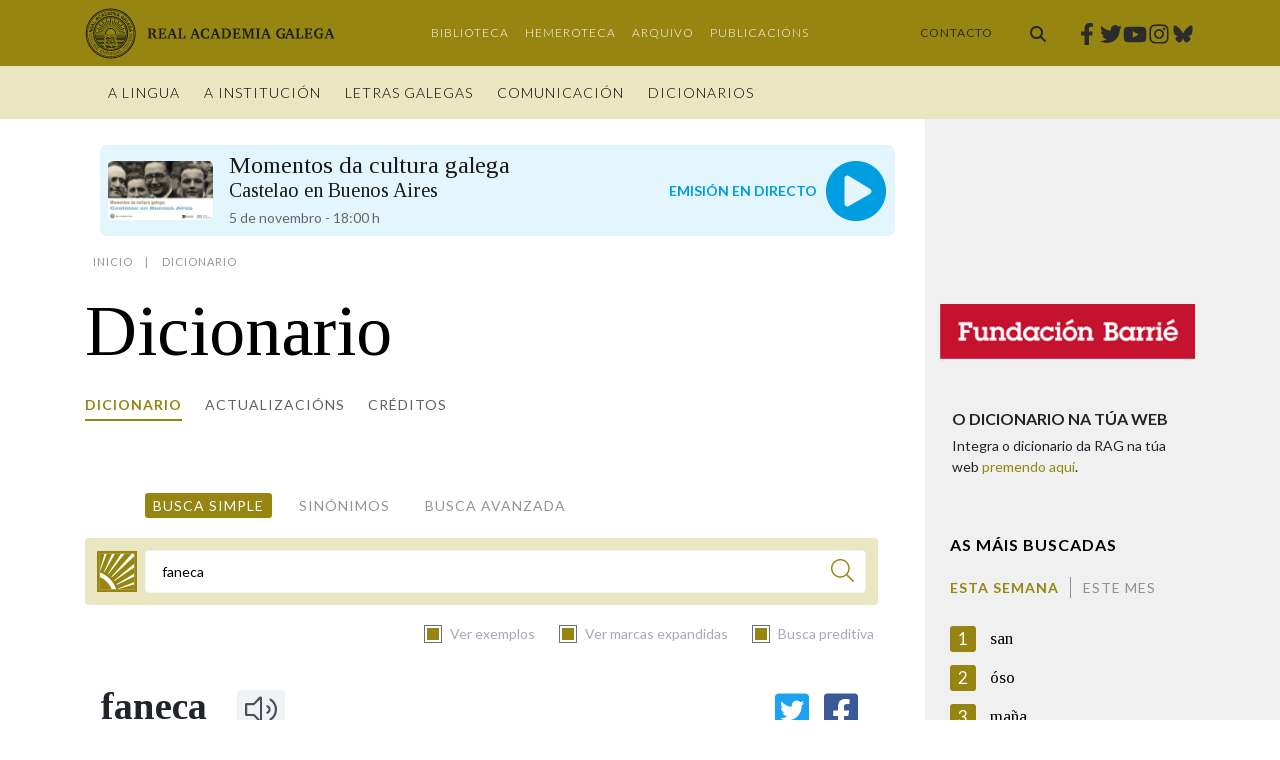

--- FILE ---
content_type: text/html;charset=UTF-8
request_url: https://academia.gal/dicionario?p_p_id=com_ideit_ragportal_liferay_dictionary_NormalSearchPortlet&p_p_lifecycle=2&p_p_state=normal&p_p_mode=view&p_p_cacheability=cacheLevelPage&_com_ideit_ragportal_liferay_dictionary_NormalSearchPortlet_cmd=cmdGetAudioUrl&_com_ideit_ragportal_liferay_dictionary_NormalSearchPortlet_renderMode=load&_com_ideit_ragportal_liferay_dictionary_NormalSearchPortlet_nounTitle=faneca
body_size: 143
content:
[{"clases":"f","ficha":"25746","id":"25746","audio":"http://ilg.usc.es/pronuncia/mp3/f/261.mp3","forma":"faneca","secundaria":"0","nota":null}]

--- FILE ---
content_type: text/html;charset=UTF-8
request_url: https://academia.gal/dicionario?p_p_id=com_ideit_ragportal_liferay_dictionary_NormalSearchPortlet&p_p_lifecycle=2&p_p_state=normal&p_p_mode=view&p_p_cacheability=cacheLevelPage&_com_ideit_ragportal_liferay_dictionary_NormalSearchPortlet_cmd=cmdNextTermsSearch&_com_ideit_ragportal_liferay_dictionary_NormalSearchPortlet_renderMode=load&_com_ideit_ragportal_liferay_dictionary_NormalSearchPortlet_nounTitle=faneca
body_size: 840
content:
[{"desambiguation":"","homonymNumber":0,"titleGender":"","id":23363,"title":"faneca brava","value":"faneca brava","condemned":0,"url":"/dicionario/-/termo/faneca brava"},{"desambiguation":"","homonymNumber":0,"titleGender":"","id":23364,"title":"fanega","value":"fanega","condemned":0,"url":"/dicionario/-/termo/fanega"},{"desambiguation":"","homonymNumber":0,"titleGender":"fanegueira","id":23365,"title":"fanegueiro","value":"fanegueiro","condemned":0,"url":"/dicionario/-/termo/fanegueiro"},{"desambiguation":"","homonymNumber":0,"titleGender":"","id":23366,"title":"fanerógamas","value":"fanerógamas","condemned":0,"url":"/dicionario/-/termo/fanerógamas"},{"desambiguation":"","homonymNumber":0,"titleGender":"fanerógama","id":23367,"title":"fanerógamo","value":"fanerógamo","condemned":0,"url":"/dicionario/-/termo/fanerógamo"}]

--- FILE ---
content_type: text/html;charset=UTF-8
request_url: https://academia.gal/dicionario?p_p_id=com_ideit_ragportal_liferay_dictionary_NormalSearchPortlet&p_p_lifecycle=2&p_p_state=normal&p_p_mode=view&p_p_cacheability=cacheLevelPage&_com_ideit_ragportal_liferay_dictionary_NormalSearchPortlet_cmd=cmdPreviousTermsSearch&_com_ideit_ragportal_liferay_dictionary_NormalSearchPortlet_renderMode=load&_com_ideit_ragportal_liferay_dictionary_NormalSearchPortlet_nounTitle=faneca
body_size: 822
content:
[{"desambiguation":"","homonymNumber":0,"titleGender":"","id":23357,"title":"fanatismo","value":"fanatismo","condemned":0,"url":"/dicionario/-/termo/fanatismo"},{"desambiguation":"","homonymNumber":0,"titleGender":"","id":23358,"title":"fanatizar","value":"fanatizar","condemned":0,"url":"/dicionario/-/termo/fanatizar"},{"desambiguation":"","homonymNumber":0,"titleGender":"","id":23359,"title":"fandangada","value":"fandangada","condemned":0,"url":"/dicionario/-/termo/fandangada"},{"desambiguation":"","homonymNumber":0,"titleGender":"","id":23360,"title":"fandango","value":"fandango","condemned":0,"url":"/dicionario/-/termo/fandango"},{"desambiguation":"","homonymNumber":0,"titleGender":"fandangueira","id":23361,"title":"fandangueiro","value":"fandangueiro","condemned":0,"url":"/dicionario/-/termo/fandangueiro"}]

--- FILE ---
content_type: text/css;charset=UTF-8
request_url: https://academia.gal/o/ragportal-theme/css/main.css?browserId=chrome&themeId=ragportal_WAR_ragportaltheme&minifierType=css&languageId=gl_ES&b=7304&t=1736956362000
body_size: 294401
content:
/*1736929722000*/
@charset "UTF-8";
/*!
* Theme ragportal-theme v0.4.7
*/
/**
 * Clay 3.13.0
 *
 * SPDX-FileCopyrightText: © 2020 Liferay, Inc. <https://liferay.com>
 * SPDX-FileCopyrightText: © 2020 Contributors to the project Clay <https://github.com/liferay/clay/graphs/contributors>
 *
 * SPDX-License-Identifier: BSD-3-Clause
 */
/**
 * Bootstrap v4.4.1
 *
 * SPDX-FileCopyrightText: © 2019 Twitter, Inc. <https://twitter.com>
 * SPDX-FileCopyrightText: © 2019 The Bootstrap Authors <https://getbootstrap.com/>
 *
 * SPDX-License-Identifier: LicenseRef-MIT-Bootstrap
 */
.loadingmask-message {
  background: transparent;
  border-width: 0;
  display: block;
  height: 1em;
  margin-left: auto;
  margin-right: auto;
  position: relative;
  text-align: left;
  width: 1em; }
  .loadingmask-message .loadingmask-message-content {
    -webkit-animation: loading-animation 1.2s infinite ease-out;
    animation: loading-animation 1.2s infinite ease-out;
    background: transparent;
    border-radius: 50%;
    border-width: 0;
    clear: both;
    color: transparent;
    height: 1em;
    margin: 0;
    overflow: hidden;
    padding: 0;
    position: relative;
    transform: translateZ(0);
    width: 1em; }

.logo {
  display: inline-block;
  line-height: 1;
  vertical-align: middle; }

.portal-iframe #main-content {
  width: 100%; }

.separator {
  border-top: 1px solid #cdced9; }

.entry-status {
  border-left: 4px solid transparent; }

span.alert {
  display: inline-block; }

.quick-access-nav {
  position: absolute;
  top: -1000px;
  width: 100%;
  z-index: 1000; }
  .quick-access-nav a {
    background: #333;
    background: rgba(51, 51, 51, 0.9);
    border: 1px solid #fff;
    left: 0;
    outline: none;
    padding: 8px;
    position: absolute;
    right: 0;
    text-align: center; }
    .quick-access-nav a:focus {
      color: #fff;
      top: 1000px; }

@media (max-width: 991.98px) {
  .responsive-table-horizontal {
    display: block;
    position: relative;
    width: 100%; }
    .responsive-table-horizontal:after {
      clear: both;
      content: '';
      display: block;
      font-size: 0;
      height: 0;
      visibility: hidden; }
    .responsive-table-horizontal tbody {
      display: block;
      overflow-x: auto;
      position: relative;
      white-space: nowrap;
      width: auto; }
      .responsive-table-horizontal tbody tr {
        display: inline-block;
        vertical-align: top; }
        .responsive-table-horizontal tbody tr td {
          display: block;
          margin-bottom: 20px; }
          .responsive-table-horizontal tbody tr td:first-child {
            text-align: left; }
    .responsive-table-horizontal thead {
      display: block;
      float: left;
      margin-right: 10px; }
      .responsive-table-horizontal thead:after {
        clear: both;
        content: '';
        display: block;
        font-size: 0;
        height: 0;
        visibility: hidden; }
      .responsive-table-horizontal thead th {
        display: block;
        margin-bottom: 20px;
        text-align: right; }
        .responsive-table-horizontal thead th:first-child {
          text-align: right; } }

.important {
  font-weight: bold; }

.highlight {
  background: #ffc;
  font-weight: bold;
  margin: 0 1px; }

.hide-accessible {
  clip: rect(0 0 0 0) !important;
  position: absolute !important;
  -webkit-transform: scale(0);
  -webkit-transform-origin-x: 0;
  -webkit-transform-origin-y: 0;
  *position: fixed !important;
  _position: absolute !important; }

.force-offset {
  display: block !important;
  position: absolute !important;
  visibility: hidden !important; }

.unselectable,
.unselectable * {
  -moz-user-select: none;
  -ms-user-select: none;
  -webkit-user-select: none;
  user-select: none; }

.cke_toolbar.cke_toolbar__a11yhelpbtn .cke_toolgroup,
.cke_toolbar.cke_toolbar__a11yhelpbtn .cke_toolgroup:hover {
  background: transparent; }

.cke_toolbar.cke_toolbar__a11yhelpbtn .cke_button:hover {
  background: transparent; }

.cke_toolbar.cke_toolbar__a11yhelpbtn .cke_button .cke_button_label:after {
  border-color: #a6a6a6;
  font-family: 'Courier New', Courier, 'Lucida Sans Typewriter', 'Lucida Typewriter', monospace; }

.lfr-asset-category-container .no-matches {
  color: #999; }

.lfr-asset-category-search-container {
  background-color: #d3dadd;
  border-bottom-color: #aeb8bc; }

.lfr-asset-category-list a.selected {
  background-color: #eee; }

.lfr-categories-selector-search-results-path {
  color: #575757;
  font-size: 0.9em;
  text-align: right;
  width: 25%; }

.lfr-asset-column-actions-content {
  background-color: #d7f1ff; }

.lfr-asset-column-actions .lfr-asset-column-actions-content {
  border-color: #88c5d9; }

.lfr-asset-column-details .lfr-asset-categories {
  color: #7d7d7d; }
  .lfr-asset-column-details .lfr-asset-categories .lfr-asset-category {
    color: #555; }

.lfr-asset-column-details .lfr-asset-description {
  color: #444;
  font-style: italic;
  -ms-hyphens: none;
  -webkit-hyphens: none;
  hyphens: none; }

.lfr-asset-column-details .lfr-asset-icon {
  border-right-color: #999;
  color: #999; }

.lfr-asset-column-details .lfr-asset-tags {
  color: #7d7d7d; }
  .lfr-asset-column-details .lfr-asset-tags .tag {
    color: #555; }

.lfr-asset-panels .lfr-panel.lfr-extended,
.lfr-asset-column-details .lfr-panel.lfr-extended {
  border-color: #ccc; }

.lfr-form-row {
  border-bottom-color: #ccc; }

.lfr-form-row:hover {
  border-bottom-color: #ccc; }

.lfr-form-row .handle-sort-vertical {
  background: url(../images/application/handle_sort_vertical.png) no-repeat 0 50%; }

.lfr-edit-layout-panel .taglib-form-navigator .button-holder {
  background-color: #fff; }

.form-control-inline {
  background-color: transparent;
  font-size: 1.125rem;
  font-weight: 700; }
  .form-control-inline:not(:hover) {
    border-color: transparent; }
  .form-control-inline::-webkit-input-placeholder {
    color: #a7a9bc;
    font-style: italic; }
  .form-control-inline::placeholder {
    color: #a7a9bc;
    font-style: italic; }

.definition-of-terms dt {
  color: #333;
  font-weight: normal;
  width: 100%;
  word-break: break-word; }
  @media (min-width: 576px) {
    .definition-of-terms dt {
      width: auto; } }

.lfr-code {
  background: #fff;
  border-color: #777;
  font-family: monospace; }
  .lfr-code tr td.line-numbers {
    background: #fafafa; }
    .lfr-code tr td.line-numbers:before {
      color: #aaa;
      text-shadow: 1px 1px #fff; }

.popup-alert-notice .countdown-timer {
  font-size: 1.1em;
  font-weight: bold; }

.lfr-token {
  background-color: #b3daef;
  border-color: #5fa8ff;
  color: #444;
  text-decoration: none; }
  .lfr-token:hover {
    background-color: #d1e5ef; }

.lfr-token-primary {
  font-weight: bold; }
  .lfr-token-primary, .lfr-token-primary:hover {
    background-color: #b3daef; }

.lfr-token-close:hover {
  text-decoration: none; }

.lfr-button {
  background: no-repeat 0 50%; }

.lfr-table > tbody > tr > th,
.lfr-table > thead > tr > th,
.lfr-table > tfoot > tr > th {
  font-weight: bold; }

.lfr-checkbox-preselected {
  opacity: 0.5; }

.lfr-header-row {
  border-bottom-color: #7b7b7b; }
  .lfr-header-row .lfr-search-combobox {
    border-color: #5f5f5f; }

.openid-login input[type='text'] {
  background: url(../images/common/openid.gif) no-repeat;
  background-color: #fff;
  background-position: 0 50%;
  color: #000; }

.page-extra-settings .lfr-panel-titlebar .lfr-panel-title {
  font-size: 1em; }

.lfr-pagination .lfr-pagination-controls li .lfr-pagination-link {
  color: #333;
  font-weight: normal; }

.lfr-panel.lfr-extended,
.lfr-panel-container,
.lfr-floating-container {
  border-color: #dedede #bfbfbf #bfbfbf #dedede; }

.lfr-panel-container,
.lfr-floating-container {
  background: #fff; }

.lfr-panel-titlebar .lfr-panel-title {
  font-size: 1.2em;
  font-weight: bold; }

.lfr-panel-titlebar .lfr-panel-button {
  background: url(../images/application/panel_header_toggler_close.png) no-repeat 0 0; }
  .lfr-panel-titlebar .lfr-panel-button:hover {
    background-position: 0 100%; }

.lfr-panel.lfr-collapsible .lfr-panel-titlebar {
  background: url(../images/arrows/05_down.png) no-repeat 2px 50%; }

.lfr-panel.lfr-collapsed .lfr-panel-titlebar {
  background-image: url(../images/arrows/05_right.png); }
  .lfr-panel.lfr-collapsed .lfr-panel-titlebar .lfr-panel-button {
    background-image: url(../images/application/panel_header_toggler_open.png); }

.lfr-panel.lfr-extended .lfr-panel-titlebar {
  background: #d6d6d6 url(../images/application/panel_header.png) repeat-x 0 0;
  border-bottom-color: #cdcdcd; }

.lfr-panel-container .lfr-extended.lfr-collapsible .lfr-panel-titlebar {
  border-top-color: #cecece; }

.js .lfr-floating-trigger {
  background-image: url(../images/arrows/05_down.png);
  background-position: 100% 50%;
  background-repeat: no-repeat;
  text-decoration: none; }

.lfr-panel-page .panel-page-content {
  border-left-color: #ccc; }

.lfr-panel-page .lfr-add-content h2 {
  border-color: #ccc; }
  .lfr-panel-page .lfr-add-content h2 span {
    background: #efefef; }

.lfr-panel-page .lfr-add-content .lfr-content-category h2 {
  border-bottom-color: #ccc; }
  .lfr-panel-page .lfr-add-content .lfr-content-category h2 span {
    background: none; }

.lfr-panel-content .paginator-container {
  background: #cfd2d5;
  border-bottom-color: #dcdee0;
  border-top-color: #dcdee0; }

.lfr-panel-content .paginator-page-container .paginator-page-link {
  background: none;
  border-color: #cfd2d5; }
  .lfr-panel-content .paginator-page-container .paginator-page-link.paginator-current-page {
    background: #99a7b3 url(../images/application/current_page_hover_bg.png) repeat-x 0 0;
    border-color: #6b7785 #7c8994 #919fa9;
    color: #fff;
    font-weight: bold; }
    .lfr-panel-content .paginator-page-container .paginator-page-link.paginator-current-page:hover {
      background: #5094d7 url(../images/application/current_page_bg.png) repeat-x 0 0;
      border-color: #31659c #396ea8 #4c8ccb; }

#portlet-set-properties fieldset fieldset legend {
  font-size: 1.1em; }

.lfr-preview-file-content {
  border-bottom-color: #6d6d6e; }

.lfr-preview-file-image-current-column,
.lfr-preview-file-video-current-column {
  background: url(../images/common/checkerboard.png); }

.lfr-preview-file-toolbar {
  background: #333;
  opacity: 0.5; }
  .lfr-preview-file-toolbar .icon-arrow-1-l {
    background: url(../images/document_library/preview_left.png) no-repeat 0 50%; }
  .lfr-preview-file-toolbar .icon-arrow-1-r {
    background: url(../images/document_library/preview_right.png) no-repeat 0 50%; }
  .lfr-preview-file-toolbar .icon-zoomin {
    background: url(../images/document_library/preview_zoom.png) no-repeat 0 50%; }

.lfr-preview-file-image-current-column:hover .lfr-preview-file-toolbar {
  opacity: 1; }

.lfr-preview-file-info {
  background: #333;
  color: #fff;
  opacity: 0.5; }
  .lfr-preview-file-info:hover {
    opacity: 1; }

.lfr-preview-file-index {
  font-weight: bold; }

.lfr-preview-file-image-current {
  background: url(../images/aui/loading_indicator.gif) no-repeat 50% 50%; }

.lfr-preview-file-image img {
  background: url(../images/aui/loading_indicator.gif) no-repeat 50% 50%;
  border-color: #aeb8bc; }

.lfr-preview-file-image-selected img,
.lfr-preview-file-image:hover img {
  border-color: #00a2ea; }

.lfr-preview-file-loading-indicator {
  background: #333;
  color: #fff; }

.lfr-preview-file-image-overlay-content {
  background: url(../images/common/checkerboard.png);
  border-color: #555; }

textarea.lfr-editor-textarea {
  font-family: monospace; }

.lfr-rich-editor.ace_editor {
  border-color: #a1a2a4; }

.lfr-plain-editor textarea,
.lfr-rich-editor.ace_editor {
  font-family: 'Monaco', 'Menlo', 'Droid Sans Mono', 'Courier New', monospace;
  font-size: 12px; }

.sidebar-sm {
  font-size: 0.875rem; }
  .sidebar-sm .sheet-subtitle {
    font-size: 0.75rem;
    margin-bottom: 1rem; }
  .sidebar-sm .form-group {
    margin-bottom: 1rem; }
  .sidebar-sm .form-control {
    border-radius: 0.1875rem;
    font-size: 0.875rem;
    height: 2rem;
    line-height: 1.5;
    min-height: auto;
    padding: 0.25rem 0.75rem; }
    .sidebar-sm .form-control.form-control-tag-group {
      height: auto; }
      .sidebar-sm .form-control.form-control-tag-group .form-control-inset {
        margin-bottom: 0;
        margin-top: 0; }
      .sidebar-sm .form-control.form-control-tag-group .label {
        margin-bottom: 0;
        margin-top: 0;
        padding: 0 0.25rem; }
    .sidebar-sm .form-control[type='file'] {
      padding: 0; }
  .sidebar-sm select.form-control {
    padding-right: 1.6rem; }
    .sidebar-sm select.form-control:not([size]) {
      height: 2rem; }
  .sidebar-sm .article-content-description .input-localized.input-localized-editor .input-group-item .wrapper .form-control {
    min-height: auto;
    padding: 0.285rem 0.75rem; }
  .sidebar-sm .btn:not(.btn-unstyled) {
    border-radius: 0.1875rem;
    font-size: 0.875rem;
    line-height: 1.15;
    padding: 0.4375rem 0.75rem; }
    .sidebar-sm .btn:not(.btn-unstyled).close {
      padding: 0.4375rem; }
  .sidebar-sm .btn.btn-monospaced, .sidebar-sm .btn.btn-monospaced.btn-sm {
    height: 2rem;
    padding: 0.1875rem 0;
    width: 2rem; }
  .sidebar-sm .input-group-item .input-group-text {
    font-size: 0.875rem;
    height: 2rem;
    min-width: 2rem;
    padding-left: 0.75rem;
    padding-right: 0.75rem; }
  .sidebar-sm .input-group-item .btn .btn-section {
    font-size: 0.5625rem; }
  .sidebar-sm .list-group-item-flex {
    padding: 0.5rem 0.25rem; }
    .sidebar-sm .list-group-item-flex .autofit-col {
      padding-left: 0.25rem;
      padding-right: 0.25rem; }

.lfr-spa-loading-bar {
  background: #2fa4f5; }

.lfr-tag-selector-popup label {
  border-bottom-color: #eee; }

.lfr-tag-selector-popup .no-matches {
  color: #999; }

.lfr-toolbar {
  background-color: #e5e4e8; }
  .lfr-toolbar .lfr-button:focus {
    border-color: #000; }
  .lfr-toolbar .lfr-button:hover {
    border-color: #ccc #777 #777; }
  .lfr-toolbar .lfr-separator {
    border-left-color: #fff;
    border-right-color: #ccc;
    font-size: 12px; }

.lfr-toolbar .lfr-button,
.lfr-emoticon-container .lfr-button {
  border-color: #e5e4e8; }

.lfr-emoticon-container {
  background: #e5e4e8;
  border-color: #ccc; }

.lfr-translation-manager .lfr-translation-manager-available-translations .lfr-translation-manager-available-translations-links {
  line-height: 1; }

.lfr-translation-manager .lfr-translation-manager-translation {
  text-decoration: none; }
  .lfr-translation-manager .lfr-translation-manager-translation:hover {
    background-color: #d1e5ef; }
  .lfr-translation-manager .lfr-translation-manager-translation.lfr-translation-manager-translation-editing {
    background-color: #598bec;
    border-color: #224fa8;
    color: #fff; }

.lfr-tree a {
  text-decoration: none; }

.tree-drag-helper {
  z-index: 1035; }

.lfr-upload-container .upload-target {
  border-color: #ddd; }
  .lfr-upload-container .upload-target h4 span {
    text-transform: lowercase; }
  .lfr-upload-container .upload-target .drop-file-text {
    font-weight: normal; }

.lfr-upload-container a.browse-button {
  background-image: url(../images/common/add.png);
  background-repeat: no-repeat;
  color: white;
  font-size: 1.2em;
  font-weight: bold;
  text-decoration: none; }

.lfr-upload-container a.clear-uploads {
  background-image: url(../images/common/remove.png);
  background-repeat: no-repeat; }

.lfr-upload-container a.cancel-uploads {
  background-image: url(../images/common/close.png);
  background-repeat: no-repeat; }

.lfr-upload-container .upload-list-info h4 {
  font-size: 1.3em; }

.lfr-upload-container .cancel-button {
  color: #869cad; }

.lfr-upload-container .delete-button {
  color: #869cad; }

.lfr-upload-container .file-added .success-message {
  font-weight: normal; }

.lfr-upload-container .upload-error {
  opacity: 1; }

.lfr-upload-container .multiple-files .upload-error {
  background: #fdd url(../images/messages/error.png) no-repeat 5px 5px;
  border-color: #900;
  color: #900;
  font-weight: normal;
  margin-bottom: 16px;
  padding: 8px 8px 8px 24px; }

.lfr-upload-container .upload-complete .error-message,
.lfr-upload-container .upload-complete .success-message {
  font-weight: bold; }

.lfr-upload-container .file-uploading {
  background-color: #ffc; }

.upload-drop-active .lfr-upload-container .upload-target {
  background-color: #ddedde;
  border-color: #7d7;
  border-style: dashed; }

.app-view-entry:hover .entry-thumbnail {
  border-color: #7abfdd; }

.app-view-entry.selected .entry-thumbnail {
  border-color: #057cb0; }

.app-view-entry.selected .entry-metadata dt,
.app-view-entry.selected .entry-metadata dd,
.app-view-entry.selected .entry-metadata .entry-categories,
.app-view-entry.selected .entry-metadata .entry-tags,
.app-view-entry.selected .entry-metadata .entry-description {
  color: #f0f0f0; }

.app-view-entry .entry-title {
  font-weight: bold; }

.app-view-entry .entry-link {
  text-decoration: none; }

.app-view-entry .entry-metadata dt,
.app-view-entry .entry-metadata dd,
.app-view-entry .entry-metadata .entry-categories,
.app-view-entry .entry-metadata .entry-tags,
.app-view-entry .entry-metadata .entry-description {
  color: #333;
  word-wrap: break-word; }

.app-view-entry .entry-metadata .entry-categories .taglib-asset-categories-summary {
  font-weight: bold; }
  .app-view-entry .entry-metadata .entry-categories .taglib-asset-categories-summary .asset-category {
    font-weight: normal; }

.app-view-entry.selected, .app-view-entry.selected:hover {
  background-color: #00a2ea; }

.app-view-entry.selected a, .app-view-entry.selected a:focus, .app-view-entry.selected a:hover {
  color: #fff; }

.app-view-entry.selected a .lfr-icon-menu-arrow {
  color: #333; }

.app-view-entry.active-area, .app-view-entry.active-area.hover,
.app-view-entry.active-area td {
  background-color: #5ad300; }

.app-view-entry:hover, .app-view-entry.hover {
  background-color: #d3e8f1; }

.app-view-entry a.entry-link:hover {
  text-decoration: none; }
  .app-view-entry a.entry-link:hover .entry-metadata .entry-title .entry-title-text {
    text-decoration: underline; }

.app-view-entry-taglib.entry-display-style.display-icon .entry-title {
  font-weight: normal; }

.app-view-search-entry-taglib .entry-discussion a,
.app-view-search-entry-taglib .entry-attachment a {
  text-decoration: none; }

.app-view-search-entry-taglib .entry-discussion:hover,
.app-view-search-entry-taglib .entry-attachment:hover {
  background-color: #d3e8f1; }

.app-view-search-entry-taglib .entry-folder {
  color: #999; }

.app-view-search-entry-taglib .entry-link .entry-thumbnail-image {
  color: #000;
  text-decoration: none; }

.app-view-search-entry-taglib.alt {
  background-color: #edf0f3; }

.app-view-search-entry-taglib.search {
  background-color: #fff; }
  .app-view-search-entry-taglib.search.alt {
    background-color: #e2e5e8; }

.app-view-taglib .display-style .icon {
  background-image: url(../images/application/layouts.png);
  background-repeat: no-repeat; }

.app-view-taglib .icon-display-descriptive {
  background-position: -32px 0; }

.app-view-taglib .icon-display-icon {
  background-position: -16px 0; }

.app-view-taglib .icon-display-list {
  background-position: 0 0; }

.app-view-taglib .state-active .icon-display-descriptive {
  background-position: -32px 100%; }

.app-view-taglib .state-active .icon-display-icon {
  background-position: -16px 100%; }

@media (max-width: 767.98px) {
  .navbar .nav-display-style-buttons .display-style-buttons > .dropdown > .dropdown-menu {
    background-color: transparent;
    box-shadow: none; } }

.navbar .nav-display-style-buttons .display-style-buttons-container .dropdown-toggle .caret {
  border-bottom-color: #333;
  border-top-color: #333; }

.taglib-asset-metadata .metadata-entry-label {
  font-weight: normal; }

.taglib-asset-metadata .metadata-author {
  font-weight: bold; }

.taglib-asset-metadata .metadata-entry {
  color: #999; }

.taglib-asset-metadata .metadata-author .asset-user-info .user-info {
  color: #009ae5;
  font-size: 14px;
  line-height: 14px; }

.taglib-asset-metadata .metadata-author .asset-user-info .date-info {
  color: #8c8c8c;
  font-size: 13px; }

.taglib-calendar table {
  border-color: #999; }

.taglib-calendar tr th,
.taglib-calendar tr td {
  border-bottom-color: #999; }

.taglib-calendar tr.portlet-section-header th,
.taglib-calendar tr td {
  border-color: #999; }

.taglib-calendar a:hover,
.taglib-calendar a:focus {
  background-color: #ccc; }

.taglib-calendar .calendar-inactive {
  color: #999; }

.taglib-calendar .has-events a span {
  background: url(../images/calendar/event_indicator.png) no-repeat 50% 95%; }

.taglib-calendar .has-events.calendar-current-day a span {
  background-image: url(../images/calendar/event_indicator_current.png); }

.taglib-diff-addedline,
#taglib-diff-results ins {
  background: #e6ffe6; }

.taglib-diff-context {
  background: #eee; }

.taglib-diff-deletedline,
#taglib-diff-results del {
  background: #ffe6e6; }

.taglib-diff-html div.diff-removed-image {
  background: #fdc6c6 url(../images/diff/minus.png); }

.taglib-diff-html div.diff-added-image {
  background: #cfc url(../images/diff/plus.png) no-repeat; }

.taglib-diff-html div.diff-removed-image, .taglib-diff-html div.diff-added-image {
  opacity: 0.55; }

.taglib-diff-html span.diff-html-added {
  background-color: #cfc;
  font-size: 1em; }
  .taglib-diff-html span.diff-html-added img {
    border-color: #cfc; }

.taglib-diff-html span.diff-html-changed {
  background: url(../images/diff/underline.png) bottom repeat-x; }
  .taglib-diff-html span.diff-html-changed img {
    border-color: #009; }

.taglib-diff-html span.diff-html-removed {
  background-color: #fdc6c6;
  font-size: 1em;
  text-decoration: line-through; }
  .taglib-diff-html span.diff-html-removed img {
    border-color: #fdc6c6; }

.diff-version-comparator .taglib-diff-html .diff-html-changed {
  background-image: none;
  border-bottom-color: #009ae5; }
  .diff-version-comparator .taglib-diff-html .diff-html-changed img {
    border-color: #009ae5; }

.diff-version-comparator .diff-target-selector {
  border-left-color: #e5e5e5; }

.diff-version-comparator .diff-version-filter {
  background-color: #f9f9f9; }

.taglib-discussion .lfr-discussion .lfr-discussion-form-edit .alloy-editor-placeholder {
  border-left-color: #dbdde1; }

@media (min-width: 576px) {
  .taglib-discussion .lfr-discussion-details .taglib-user-display {
    word-wrap: break-word; } }

.taglib-discussion .lfr-discussion-details .taglib-user-display .user-details .user-name {
  font-weight: bold;
  text-decoration: none; }
  .taglib-discussion .lfr-discussion-details .taglib-user-display .user-details .user-name:hover {
    text-decoration: underline; }

.taglib-discussion .lfr-discussion-details .taglib-user-display .user-profile-image .avatar {
  background-size: 50px; }

.taglib-discussion .lfr-discussion-actions li a,
.taglib-discussion .lfr-discussion-actions li a span {
  text-decoration: none; }

.taglib-discussion .lfr-discussion-actions li a:hover span, .taglib-discussion .lfr-discussion-actions li a:focus span {
  text-decoration: underline; }

.taglib-discussion .lfr-discussion-form-container .lfr-discussion-form {
  background: #ddd;
  border-radius: 4px; }
  .taglib-discussion .lfr-discussion-form-container .lfr-discussion-form .taglib-user-display .user-profile-image .avatar {
    background-size: 40px; }

.lfr-discussion-reply.popover .lfr-discussion-reply-user-name {
  font-weight: bold; }

.drop-zone.drop-enabled:not(.no-border) {
  outline-color: rgba(176, 180, 187, 0.5); }

.drop-here-info .drop-icons span:nth-of-type(1),
.drop-here-info .drop-icons span:nth-of-type(3) {
  background: #e8e6e8;
  color: #a5a6ac; }

.drop-here-info .drop-icons span:nth-of-type(2) {
  background: #00c2ff;
  color: #fff; }

.drop-here-info .drop-text {
  color: #fff; }

.drop-active .drop-here-info {
  background-color: rgba(0, 0, 0, 0.6);
  z-index: 100; }

.lfr-ddm-field-group {
  margin-bottom: 20px; }

.lfr-ddm-field-group-inline {
  display: inline-block;
  vertical-align: bottom; }

.taglib-form-navigator > .form-steps > ul.form-navigator.list-group {
  background: transparent; }
  .taglib-form-navigator > .form-steps > ul.form-navigator.list-group .tab.active {
    background: transparent;
    opacity: 1; }
    .taglib-form-navigator > .form-steps > ul.form-navigator.list-group .tab.active .tab-label:hover, .taglib-form-navigator > .form-steps > ul.form-navigator.list-group .tab.active .tab-label:focus {
      background: transparent; }
    .taglib-form-navigator > .form-steps > ul.form-navigator.list-group .tab.active .tab-label .message {
      color: #000;
      opacity: 0.7; }
    .taglib-form-navigator > .form-steps > ul.form-navigator.list-group .tab.active .tab-label .number {
      background: #333;
      font-size: 18px;
      opacity: 1; }
    .taglib-form-navigator > .form-steps > ul.form-navigator.list-group .tab.active .tab-label .tab-icon {
      color: #333; }
  .taglib-form-navigator > .form-steps > ul.form-navigator.list-group .tab .tab-label {
    background: transparent;
    outline: 0; }
    .taglib-form-navigator > .form-steps > ul.form-navigator.list-group .tab .tab-label:hover, .taglib-form-navigator > .form-steps > ul.form-navigator.list-group .tab .tab-label:focus {
      text-decoration: none; }
      .taglib-form-navigator > .form-steps > ul.form-navigator.list-group .tab .tab-label:hover .number, .taglib-form-navigator > .form-steps > ul.form-navigator.list-group .tab .tab-label:focus .number {
        opacity: 1; }
    .taglib-form-navigator > .form-steps > ul.form-navigator.list-group .tab .tab-label .number {
      background: #ccc;
      color: #fff;
      font-size: 14px;
      font-weight: bold;
      opacity: 0.6;
      text-decoration: none; }
    .taglib-form-navigator > .form-steps > ul.form-navigator.list-group .tab .tab-label .message {
      color: #000;
      font-size: 12px; }

.taglib-header {
  border-bottom-color: #c8c9ca;
  color: #555; }
  .taglib-header .header-back-to a {
    font-weight: bold;
    text-decoration: none; }

a.taglib-icon, a.taglib-icon:focus, a.taglib-icon:hover {
  text-decoration: none; }

a.taglib-icon:focus .taglib-text, a.taglib-icon:hover .taglib-text {
  text-decoration: underline; }

a.taglib-icon.btn:focus .taglib-text, a.taglib-icon.btn:hover .taglib-text {
  text-decoration: none; }

.taglib-icon[lang] > img {
  vertical-align: baseline;
  width: 16px; }

.taglib-icon-label {
  margin-left: 12px; }

.input-localized .palette-item-inner .lfr-input-localized-flag {
  font-size: 16px;
  opacity: 0.5; }

.input-localized.input-localized-focused .palette-item-inner .lfr-input-localized-flag {
  opacity: 1; }

.input-localized .palette-item-inner {
  border-color: #666; }

.input-localized .palette-item,
.input-localized .palette-item-inner,
.input-localized .palette-item-hover,
.input-localized .palette-item-hover .palette-item-inner {
  border-color: transparent; }

.input-localized .lfr-input-localized .lfr-input-localized-state {
  background: #ddd; }
  .input-localized .lfr-input-localized .lfr-input-localized-state.lfr-input-localized-state-error {
    background: #ff0047; }

.input-localized .palette-item-selected .lfr-input-localized-state {
  background: #27c1f2; }

.taglib-move-boxes .choice-selector label {
  background: #ebf1f9;
  border-bottom-color: #8db2f3; }

.taglib-move-boxes .sortable-container .move-option {
  background-color: transparent; }
  .taglib-move-boxes .sortable-container .move-option.move-option-dragging {
    background-color: #fafafa; }
  .taglib-move-boxes .sortable-container .move-option .handle {
    color: #999; }

.taglib-image-selector .change-image-controls {
  background: #fff; }

.taglib-image-selector .selection-status {
  background: #fff;
  opacity: 0;
  z-index: -1; }

.taglib-image-selector .progress-wrapper .progressbar {
  background: #b0b4bb;
  opacity: 0.7; }

.taglib-image-selector.check-active .selection-status {
  opacity: 1;
  z-index: 0; }

.taglib-image-selector.drop-active {
  outline-width: 0; }
  .taglib-image-selector.drop-active .browse-image-controls {
    opacity: 0; }
  .taglib-image-selector.drop-active .selection-status {
    opacity: 0; }
  .taglib-image-selector.drop-active .image-wrapper {
    opacity: 0.15; }
  .taglib-image-selector.drop-active .error-wrapper {
    opacity: 0; }

.taglib-image-selector.progress-active .image-wrapper {
  opacity: 0.15; }

.taglib-image-selector.progress-active .browse-image-controls {
  opacity: 0; }

.taglib-image-selector.progress-active .drop-here-info {
  opacity: 0; }

.taglib-image-selector.progress-active .selection-status {
  opacity: 0; }

.portal-popup {
  background-color: #fff; }

.portlet-item-selector .management-bar {
  border-bottom-color: #e7e7ed; }

.item-selector .card-row > .autofit-col-expand {
  padding-top: 4px; }

.item-selector .drop-zone {
  background-color: #f1f2f5; }

.item-selector .input-file {
  height: 0.1px;
  opacity: 0;
  overflow: hidden;
  position: absolute;
  width: 0.1px;
  z-index: -1; }
  .item-selector .input-file + label {
    position: relative; }
    .item-selector .input-file + label::before {
      border-radius: 4px;
      bottom: -2px;
      content: '';
      display: block;
      left: -2px;
      position: absolute;
      right: -2px;
      top: -2px;
      transition: box-shadow 0.15s ease-in-out; }
  .item-selector .input-file:focus + label::before {
    box-shadow: 0 0 0 2px #fff, 0 0 0 4px #80acff; }

.lfr-tree-display-page .tree-node .tree-node-over .tree-label {
  text-decoration: none; }

.lfr-tree-display-page .tree-label {
  cursor: default; }
  .lfr-tree-display-page .tree-label a {
    color: black; }
  .lfr-tree-display-page .tree-label .layout-page-invalid {
    color: #aaa;
    font-style: italic; }
    .lfr-tree-display-page .tree-label .layout-page-invalid:hover {
      cursor: default;
      text-decoration: none; }

.lfr-tree-radio.lfr-tree-root-node-hidden .lfr-root-node + .tree-container {
  margin-left: 0; }

.lfr-map {
  border-color: #ccc; }
  .lfr-map .search-controls {
    font-size: 15px; }

.navbar .navbar-search {
  background-color: #f3f3f3; }
  @media (min-width: 576px) {
    .navbar .navbar-search {
      background-color: transparent; } }

.taglib-portlet-preview.show-borders {
  border-color: #828f95; }
  .taglib-portlet-preview.show-borders .title {
    background-color: #d3dadd;
    font-size: 1.4em;
    font-weight: bold; }

.lfr-search-container-wrapper.lfr-search-container-fixed-first-column {
  position: relative; }
  @media (min-width: 576px) {
    .lfr-search-container-wrapper.lfr-search-container-fixed-first-column .table-responsive {
      margin-left: 375px;
      width: auto; } }
  .lfr-search-container-wrapper.lfr-search-container-fixed-first-column .table-responsive .table {
    position: static; }
    .lfr-search-container-wrapper.lfr-search-container-fixed-first-column .table-responsive .table .lfr-search-iterator-fixed-header {
      left: 12px;
      position: fixed;
      right: 12px;
      top: -1px;
      z-index: 1020; }
      .lfr-search-container-wrapper.lfr-search-container-fixed-first-column .table-responsive .table .lfr-search-iterator-fixed-header > th {
        display: block;
        padding: 0; }
        .lfr-search-container-wrapper.lfr-search-container-fixed-first-column .table-responsive .table .lfr-search-iterator-fixed-header > th .lfr-search-iterator-fixed-header-inner-wrapper {
          overflow-x: hidden; }
          @media (min-width: 576px) {
            .lfr-search-container-wrapper.lfr-search-container-fixed-first-column .table-responsive .table .lfr-search-iterator-fixed-header > th .lfr-search-iterator-fixed-header-inner-wrapper {
              margin-left: 375px; } }
          .lfr-search-container-wrapper.lfr-search-container-fixed-first-column .table-responsive .table .lfr-search-iterator-fixed-header > th .lfr-search-iterator-fixed-header-inner-wrapper table {
            border-collapse: collapse;
            width: 100%; }
            .lfr-search-container-wrapper.lfr-search-container-fixed-first-column .table-responsive .table .lfr-search-iterator-fixed-header > th .lfr-search-iterator-fixed-header-inner-wrapper table th {
              border-radius: 0; }
    .lfr-search-container-wrapper.lfr-search-container-fixed-first-column .table-responsive .table td,
    .lfr-search-container-wrapper.lfr-search-container-fixed-first-column .table-responsive .table th {
      width: auto; }
      @media (min-width: 576px) {
        .lfr-search-container-wrapper.lfr-search-container-fixed-first-column .table-responsive .table td:first-child,
        .lfr-search-container-wrapper.lfr-search-container-fixed-first-column .table-responsive .table th:first-child {
          left: 0;
          position: absolute;
          right: 15px; } }
    .lfr-search-container-wrapper.lfr-search-container-fixed-first-column .table-responsive .table th {
      height: auto; }

.lfr-search-container-wrapper a:not(.component-action) {
  color: #343a40; }

.lfr-search-container-wrapper .lfr-icon-menu > .dropdown-toggle {
  color: #6c757d; }
  .lfr-search-container-wrapper .lfr-icon-menu > .dropdown-toggle:active, .lfr-search-container-wrapper .lfr-icon-menu > .dropdown-toggle:focus, .lfr-search-container-wrapper .lfr-icon-menu > .dropdown-toggle:hover {
    background-color: #f7f8f9;
    border-radius: 4px;
    color: #343a40; }

.lfr-search-container-wrapper .list-group {
  margin-bottom: 0; }
  .lfr-search-container-wrapper .list-group .list-group-item:nth-last-child(2) {
    border-bottom-right-radius: 0.375rem;
    border-bottom-left-radius: 0.375rem; }
  .lfr-search-container-wrapper .list-group .list-group-item h4 {
    font-size: 0.875rem;
    line-height: 1.5;
    margin-bottom: 0; }
  .lfr-search-container-wrapper .list-group .list-group-item h5,
  .lfr-search-container-wrapper .list-group .list-group-item h6,
  .lfr-search-container-wrapper .list-group .list-group-item .h5,
  .lfr-search-container-wrapper .list-group .list-group-item .h6 {
    font-size: 0.875rem;
    font-weight: 400;
    line-height: 1.5;
    margin-bottom: 0; }
  .lfr-search-container-wrapper .list-group .list-group-item span + h2.h5 {
    font-weight: 600; }
  .lfr-search-container-wrapper .list-group .list-group-item h6 + h5 {
    font-weight: 600; }
  .lfr-search-container-wrapper .list-group .list-group-item .checkbox {
    margin-top: 0; }
  .lfr-search-container-wrapper .list-group + .taglib-search-iterator-page-iterator-bottom {
    margin-top: 20px; }

.lfr-search-container-wrapper .table-list tbody tr:nth-last-child(2) td:first-child,
.lfr-search-container-wrapper .table-list tbody tr:nth-last-child(2) th:first-child {
  border-bottom-left-radius: 0.375rem; }

.lfr-search-container-wrapper .table-list tbody tr:nth-last-child(2) td:last-child,
.lfr-search-container-wrapper .table-list tbody tr:nth-last-child(2) th:last-child {
  border-bottom-right-radius: 0.375rem; }

.lfr-asset-type-column,
.lfr-author-column,
.lfr-city-column,
.lfr-country-column,
.lfr-email-address-column,
.lfr-job-title-column,
.lfr-region-column,
.lfr-removed-by-column,
.lfr-replier-column,
.lfr-scope-column,
.lfr-screen-name-column,
.lfr-type-column,
.lfr-user-column,
.lfr-users-column {
  word-wrap: break-word; }
  @media (min-width: 576px) {
    .lfr-asset-type-column,
    .lfr-author-column,
    .lfr-city-column,
    .lfr-country-column,
    .lfr-email-address-column,
    .lfr-job-title-column,
    .lfr-region-column,
    .lfr-removed-by-column,
    .lfr-replier-column,
    .lfr-scope-column,
    .lfr-screen-name-column,
    .lfr-type-column,
    .lfr-user-column,
    .lfr-users-column {
      max-width: 125px;
      min-width: 100px; } }

.lfr-completion-date-column,
.lfr-create-date-column,
.lfr-date-column,
.lfr-display-date-column,
.lfr-expiration-date-column,
.lfr-last-post-date-column,
.lfr-modified-date-column,
.lfr-removed-date-column,
.lfr-reply-date-column,
.lfr-revision-column,
.lfr-size-column {
  white-space: nowrap; }

.lfr-description-column,
.lfr-role-column {
  max-width: 375px;
  min-width: 375px; }

.lfr-email-address-column,
.lfr-name-column,
.lfr-parent-organization-column,
.lfr-screen-name-column,
.lfr-title-column,
.lfr-url-column,
.lfr-wiki-column {
  max-width: 200px;
  min-width: 200px; }

.lfr-email-column,
.lfr-mobile-column,
.lfr-website-column {
  min-width: 100px; }
  @media (min-width: 576px) {
    .lfr-email-column,
    .lfr-mobile-column,
    .lfr-website-column {
      min-width: 115px; } }
  .lfr-email-column .checkbox-container .form-group,
  .lfr-mobile-column .checkbox-container .form-group,
  .lfr-website-column .checkbox-container .form-group {
    margin-bottom: 0; }

.taglib-search-toggle .toggle-advanced {
  color: inherit; }
  .taglib-search-toggle .toggle-advanced, .taglib-search-toggle .toggle-advanced:hover, .taglib-search-toggle .toggle-advanced:focus {
    text-decoration: none; }

.taglib-search-toggle-advanced-wrapper .taglib-search-toggle-advanced {
  background-color: #fcfcfc;
  border-color: #ddd; }
  .taglib-search-toggle-advanced-wrapper .taglib-search-toggle-advanced .btn.close {
    margin-right: 5px; }
  .taglib-search-toggle-advanced-wrapper .taglib-search-toggle-advanced .taglib-search-toggle-advanced-content {
    position: relative; }
    .taglib-search-toggle-advanced-wrapper .taglib-search-toggle-advanced .taglib-search-toggle-advanced-content .match-fields {
      margin-bottom: 0; }
    .taglib-search-toggle-advanced-wrapper .taglib-search-toggle-advanced .taglib-search-toggle-advanced-content .match-fields-legend {
      color: #999;
      font-size: 13px; }

.taglib-social-activities .day-separator {
  border-bottom-color: #ccc; }

.taglib-social-bookmarks a.social-bookmark-link {
  background-repeat: no-repeat; }

.taglib-user-display a .user-name {
  text-decoration: underline; }

.taglib-user-display .avatar {
  background: no-repeat center;
  background-size: 60px; }
  .taglib-user-display .avatar.author:after {
    background: rgba(50, 168, 230, 0.5); }

.taglib-user-display .user-name {
  font-size: 1.1em;
  font-weight: bold; }

.taglib-webdav.visible {
  background: #f0f5f7; }

.taglib-webdav table {
  border-color: #828f95; }

.taglib-workflow-status .workflow-id,
.taglib-workflow-status .workflow-version,
.taglib-workflow-status .workflow-status {
  color: #999; }

.aspect-ratio.aspect-ratio-8-to-3 {
  padding-bottom: 37.5%; }

.lfr-autocomplete-input-list .yui3-aclist-list {
  margin: 0; }

.liferay-autocomplete-input-mirror {
  left: -9999px;
  overflow-x: hidden;
  overflow-y: auto;
  position: absolute;
  top: -9999px;
  visibility: hidden;
  white-space: pre-wrap;
  word-wrap: break-word; }

.card-tab-group .card-tab:nth-child(n + 2) {
  border-left: 4px solid #65b6f0;
  padding-left: 20px; }
  .card-tab-group .card-tab:nth-child(n + 2) .card-tab {
    border-left: 4px solid #93ccf5;
    padding-left: 20px; }
    .card-tab-group .card-tab:nth-child(n + 2) .card-tab .card-tab {
      border-left-color: #c2e2f9; }
      .card-tab-group .card-tab:nth-child(n + 2) .card-tab .card-tab .card-tab {
        border-left-width: 0;
        padding-left: 0; }

.hsv-palette .hsv-view-container .hsv-label-value-hex .hsv-value {
  width: 95px; }

.hsv-palette .hsv-view-container .hsv-value {
  width: 56px; }

.yui3-color-picker-popover .palette-container {
  border-collapse: separate; }

.portal-popup .hsv-palette-modal.modal-dialog {
  bottom: 0 !important;
  left: 0 !important;
  margin: 0;
  max-width: none;
  right: 0 !important;
  top: 0 !important;
  width: 100%; }
  @media (min-width: 768px) {
    .portal-popup .hsv-palette-modal.modal-dialog {
      bottom: auto !important;
      height: 100%;
      left: 50% !important;
      max-height: 375px;
      max-width: 650px;
      right: auto !important;
      top: 50% !important;
      transform: translate(-50%, -50%); } }
  .portal-popup .hsv-palette-modal.modal-dialog > .hsv-palette-modal-content {
    bottom: 0;
    left: 0;
    overflow: visible;
    position: absolute;
    right: 0;
    top: 0; }
    @media (max-width: 767.98px) {
      .portal-popup .hsv-palette-modal.modal-dialog > .hsv-palette-modal-content {
        border-radius: 0;
        border-width: 0; } }
  @media (max-width: 767.98px) {
    .portal-popup .hsv-palette-modal.modal-dialog .modal-body {
      padding: 1rem; } }
  .portal-popup .hsv-palette-modal.modal-dialog .hsv-default-size.hsv-container {
    width: 100%; }
  .portal-popup .hsv-palette-modal.modal-dialog .hsv-image-container {
    margin: 0; }

.dialog-bd {
  min-height: 30px; }

.dialog-content {
  border: 1px solid #c8c9ca;
  padding: 5px; }

.portal-popup .sheet > .lfr-nav {
  margin-top: -24px; }

.portal-popup .contacts-portlet .portlet-configuration-container .form {
  position: static; }

.portal-popup .lfr-form-content {
  padding: 15px; }

.portal-popup .portlet-body,
.portal-popup .portlet-boundary,
.portal-popup .portlet-column,
.portal-popup .portlet-layout {
  height: 100%; }

.portal-popup .portlet-column {
  position: static; }

.portal-popup .dialog-body > .container-fluid-1280,
.portal-popup .dialog-body .container-view,
.portal-popup .export-dialog-tree > .container-fluid-1280,
.portal-popup .export-dialog-tree .container-view,
.portal-popup .lfr-dynamic-uploader > .container-fluid-1280,
.portal-popup .lfr-dynamic-uploader .container-view,
.portal-popup .lfr-form-content > .container-fluid-1280,
.portal-popup .lfr-form-content .container-view,
.portal-popup .portlet-configuration-body-content > .container-fluid-1280,
.portal-popup .portlet-configuration-body-content .container-view,
.portal-popup .process-list > .container-fluid-1280,
.portal-popup .process-list .container-view,
.portal-popup .roles-selector-body > .container-fluid-1280,
.portal-popup .roles-selector-body .container-view {
  padding-top: 20px; }
  .portal-popup .dialog-body > .container-fluid-1280 > .nav-tabs-default,
  .portal-popup .dialog-body > .container-fluid-1280 .nav-tabs-underline,
  .portal-popup .dialog-body .container-view > .nav-tabs-default,
  .portal-popup .dialog-body .container-view .nav-tabs-underline,
  .portal-popup .export-dialog-tree > .container-fluid-1280 > .nav-tabs-default,
  .portal-popup .export-dialog-tree > .container-fluid-1280 .nav-tabs-underline,
  .portal-popup .export-dialog-tree .container-view > .nav-tabs-default,
  .portal-popup .export-dialog-tree .container-view .nav-tabs-underline,
  .portal-popup .lfr-dynamic-uploader > .container-fluid-1280 > .nav-tabs-default,
  .portal-popup .lfr-dynamic-uploader > .container-fluid-1280 .nav-tabs-underline,
  .portal-popup .lfr-dynamic-uploader .container-view > .nav-tabs-default,
  .portal-popup .lfr-dynamic-uploader .container-view .nav-tabs-underline,
  .portal-popup .lfr-form-content > .container-fluid-1280 > .nav-tabs-default,
  .portal-popup .lfr-form-content > .container-fluid-1280 .nav-tabs-underline,
  .portal-popup .lfr-form-content .container-view > .nav-tabs-default,
  .portal-popup .lfr-form-content .container-view .nav-tabs-underline,
  .portal-popup .portlet-configuration-body-content > .container-fluid-1280 > .nav-tabs-default,
  .portal-popup .portlet-configuration-body-content > .container-fluid-1280 .nav-tabs-underline,
  .portal-popup .portlet-configuration-body-content .container-view > .nav-tabs-default,
  .portal-popup .portlet-configuration-body-content .container-view .nav-tabs-underline,
  .portal-popup .process-list > .container-fluid-1280 > .nav-tabs-default,
  .portal-popup .process-list > .container-fluid-1280 .nav-tabs-underline,
  .portal-popup .process-list .container-view > .nav-tabs-default,
  .portal-popup .process-list .container-view .nav-tabs-underline,
  .portal-popup .roles-selector-body > .container-fluid-1280 > .nav-tabs-default,
  .portal-popup .roles-selector-body > .container-fluid-1280 .nav-tabs-underline,
  .portal-popup .roles-selector-body .container-view > .nav-tabs-default,
  .portal-popup .roles-selector-body .container-view .nav-tabs-underline {
    margin-left: -15px;
    margin-right: -15px;
    margin-top: -20px; }

.portal-popup .dialog-body > .lfr-nav + .container-fluid-1280,
.portal-popup .export-dialog-tree > .lfr-nav + .container-fluid-1280,
.portal-popup .lfr-dynamic-uploader > .lfr-nav + .container-fluid-1280,
.portal-popup .lfr-form-content > .lfr-nav + .container-fluid-1280,
.portal-popup .portlet-configuration-body-content > .lfr-nav + .container-fluid-1280,
.portal-popup .process-list > .lfr-nav + .container-fluid-1280,
.portal-popup .roles-selector-body > .lfr-nav + .container-fluid-1280 {
  padding-top: 0; }

.portal-popup .login-container {
  padding: 1rem; }

.portal-popup .management-bar-default,
.portal-popup .navbar-default {
  border-left-width: 0;
  border-radius: 0;
  border-right-width: 0;
  border-top-width: 0;
  margin-bottom: 0; }

.portal-popup .navbar ~ .portlet-configuration-setup,
.portal-popup .portlet-export-import-container {
  height: calc(100% - 48px);
  position: relative; }
  @media (min-width: 576px) {
    .portal-popup .navbar ~ .portlet-configuration-setup,
    .portal-popup .portlet-export-import-container {
      height: calc(100% - 48px); } }

.portal-popup .navigation-bar > .container-fluid {
  margin-left: 24px;
  margin-right: 24px;
  padding: 0; }

.portal-popup .panel-group .panel {
  border-left-width: 0;
  border-radius: 0;
  border-right-width: 0; }

.portal-popup .panel-group .panel + .panel {
  border-top-width: 0;
  margin-top: 0; }

.portal-popup .panel-heading {
  border-top-left-radius: 0;
  border-top-right-radius: 0; }

.portal-popup .portlet-configuration-setup .lfr-nav {
  margin-left: auto;
  margin-right: auto;
  max-width: 1280px;
  padding-left: 3px;
  padding-right: 3px; }
  @media (min-width: 576px) {
    .portal-popup .portlet-configuration-setup .lfr-nav {
      padding-left: 8px;
      padding-right: 8px; } }

.portal-popup .lfr-dynamic-uploader,
.portal-popup .process-list {
  bottom: 0;
  display: block;
  left: 0;
  overflow: auto;
  position: absolute;
  right: 0;
  top: 48px;
  -webkit-overflow-scrolling: touch; }
  @media (min-width: 576px) {
    .portal-popup .lfr-dynamic-uploader,
    .portal-popup .process-list {
      top: 48px; } }

.portal-popup .portlet-export-import-publish-processes {
  top: 0; }

.portal-popup .dialog-footer {
  background-color: #fff;
  border-top: 1px solid #dee2e6;
  bottom: 0;
  display: flex;
  flex-direction: row-reverse;
  left: 0;
  margin: 0;
  padding: 10px 24px;
  width: 100%;
  z-index: 1020; }
  @media (min-width: 768px) {
    .portal-popup .dialog-footer {
      position: fixed; } }
  .portal-popup .dialog-footer .btn {
    margin-left: 1rem;
    margin-right: 0; }

@media (min-width: 768px) {
  .portal-popup .dialog-body:not(:last-child),
  .portal-popup .lfr-dynamic-uploader:not(:last-child),
  .portal-popup .lfr-form-content:not(:last-child),
  .portal-popup .portlet-configuration-body-content:not(:last-child),
  .portal-popup .roles-selector-body:not(:last-child) {
    padding-bottom: 60px; } }

.portal-popup .lfr-dynamic-uploader.hide-dialog-footer {
  bottom: 0; }
  .portal-popup .lfr-dynamic-uploader.hide-dialog-footer + .dialog-footer {
    display: none; }

.portal-popup .portlet-configuration-edit-permissions .portlet-configuration-body-content {
  display: flex;
  flex-direction: column;
  overflow: visible; }
  .portal-popup .portlet-configuration-edit-permissions .portlet-configuration-body-content > form {
    flex-grow: 1;
    max-width: none;
    overflow: auto; }

.portal-popup .portlet-configuration-edit-templates .portlet-configuration-body-content {
  bottom: 0; }

.portlet-layout.dragging {
  border-collapse: separate; }

.drop-area {
  background-color: #d3dadd; }

.active-area {
  background: #ffc; }

.portlet-boundary.yui3-dd-dragging {
  opacity: 0.6; }
  .portlet-boundary.yui3-dd-dragging .portlet {
    border: 2px dashed #ccc; }

.sortable-layout-proxy {
  opacity: 1; }
  .sortable-layout-proxy .portlet-topper {
    background-image: none; }

.proxy {
  cursor: move;
  opacity: 0.65;
  position: absolute; }
  .proxy.generic-portlet {
    height: 200px;
    width: 300px; }
    .proxy.generic-portlet .portlet-title {
      padding: 10px; }
  .proxy.not-intersecting .forbidden-action {
    background: url(../images/application/forbidden_action.png) no-repeat;
    display: block;
    height: 32px;
    position: absolute;
    right: -15px;
    top: -15px;
    width: 32px; }

.resizable-proxy {
  border: 1px dashed #828f95;
  position: absolute;
  visibility: hidden; }

.sortable-proxy {
  background: #727c81;
  margin-top: 1px; }

.sortable-layout-drag-target-indicator {
  margin: 2px 0; }

.yui3-dd-proxy {
  z-index: 1110 !important; }

.lfr-editable {
  outline: 1px dashed #68bb30;
  outline-offset: 2px;
  position: relative; }
  .lfr-editable:after {
    background: #68bb30 url(../images/common/edit_white.png) no-repeat 50%;
    content: '';
    display: block;
    height: 20px;
    position: absolute;
    right: 5px;
    top: 5px;
    width: 30px; }
  .lfr-editable:focus:after {
    display: none; }
  .lfr-editable:focus:hover {
    background-color: transparent; }
  .lfr-editable:hover {
    background-color: rgba(255, 255, 255, 0.3);
    outline-color: #519226; }
    .lfr-editable:hover:after {
      background-color: #519226; }

.lfr-editable-notice-close {
  margin-left: 1em; }

.lfr-portlet-title-editable {
  margin-top: 0;
  z-index: 9999; }
  .lfr-portlet-title-editable .lfr-portlet-title-editable-content {
    padding: 0; }
    .lfr-portlet-title-editable .lfr-portlet-title-editable-content .field-input {
      margin-bottom: 0; }
    .lfr-portlet-title-editable .lfr-portlet-title-editable-content .textfield-label {
      display: none; }
    .lfr-portlet-title-editable .lfr-portlet-title-editable-content .btn-toolbar-content {
      display: inline-block;
      vertical-align: bottom; }
    .lfr-portlet-title-editable .lfr-portlet-title-editable-content .btn-group {
      margin-top: 0; }
    .lfr-portlet-title-editable .lfr-portlet-title-editable-content .btn {
      display: inline-block;
      float: none;
      margin-top: 0;
      width: auto; }

.alloy-editor-container .alloy-editor {
  outline: 0; }
  .alloy-editor-container .alloy-editor.alloy-editor-placeholder {
    color: #2b4259; }
    .alloy-editor-container .alloy-editor.alloy-editor-placeholder.ae-placeholder:not(:focus) {
      border-left-color: #dbdde1;
      color: #b0b4bb; }
    .alloy-editor-container .alloy-editor.alloy-editor-placeholder.readonly {
      color: #ccc; }

.alloy-editor-container .alloy-editor-icon {
  color: #869cad; }

.has-error .alloy-editor-container .alloy-editor.alloy-editor-placeholder.ae-placeholder:not(:focus) {
  border-left-color: #c67; }

.cke_editable_inline a {
  cursor: pointer; }

.cke_panel.cke_combopanel {
  width: 220px; }

.cke_panel_block .cke_panel_grouptitle {
  font-size: 20px;
  line-height: 20px;
  margin-top: 0; }

.cke_panel_block .cke_panel_list {
  margin-left: 0; }
  .cke_panel_block .cke_panel_list .cke_panel_listItem {
    line-height: initial; }
    .cke_panel_block .cke_panel_list .cke_panel_listItem a:hover {
      text-decoration: none; }

.cke_show_border {
  width: 500px; }
  .cke_show_border td {
    height: 15px; }

.html-editor.portlet-message-boards {
  -ms-hyphens: none;
  -webkit-hyphens: none;
  hyphens: none;
  word-wrap: break-word; }
  .html-editor.portlet-message-boards blockquote {
    background: #eef0f2 url(../images/message_boards/quoteleft.png) no-repeat 5px 5px;
    border: 1px solid #777;
    padding: 5px 45px; }
    .html-editor.portlet-message-boards blockquote:after {
      background: url(../images/message_boards/quoteright.png) no-repeat 50%;
      content: '';
      display: block;
      float: right;
      height: 24px;
      margin-right: -35px;
      margin-top: -25px;
      width: 31px;
      z-index: 999; }
    .html-editor.portlet-message-boards blockquote cite {
      display: block;
      font-weight: bold; }
  .html-editor.portlet-message-boards pre {
    background: #f9f9f9;
    border: 1px solid #777;
    padding: 0.5em; }

.lfr-source-editor {
  border-color: #ccc; }
  .lfr-source-editor .lfr-source-editor-toolbar li > .btn {
    background-color: #fff;
    border: transparent;
    color: #717383;
    outline: 0; }
  .lfr-source-editor .lfr-source-editor-code {
    background-color: #fff;
    color: #2b4259; }
    .lfr-source-editor .lfr-source-editor-code .ace_gutter {
      background-color: #ededef;
      color: #868896;
      overflow: hidden; }
      .lfr-source-editor .lfr-source-editor-code .ace_gutter .ace_fold-widget {
        font-family: fontawesome-alloy;
        text-align: center;
        vertical-align: middle; }
        .lfr-source-editor .lfr-source-editor-code .ace_gutter .ace_fold-widget.ace_open, .lfr-source-editor .lfr-source-editor-code .ace_gutter .ace_fold-widget.ace_closed {
          background-image: none; }
        .lfr-source-editor .lfr-source-editor-code .ace_gutter .ace_fold-widget.ace_open:before {
          content: '\25be'; }
        .lfr-source-editor .lfr-source-editor-code .ace_gutter .ace_fold-widget.ace_closed:before {
          content: '\25b8'; }
      .lfr-source-editor .lfr-source-editor-code .ace_gutter .ace_gutter-active-cell {
        color: #fff; }
      .lfr-source-editor .lfr-source-editor-code .ace_gutter .ace_gutter-active-line {
        background-color: #717383; }
      .lfr-source-editor .lfr-source-editor-code .ace_gutter .ace_gutter-layer {
        border-right: solid 1px #ccc; }
      .lfr-source-editor .lfr-source-editor-code .ace_gutter .ace_info {
        background-image: none; }
    .lfr-source-editor .lfr-source-editor-code .ace_content .ace_active-line {
      background-color: #ededef; }
    .lfr-source-editor .lfr-source-editor-code .ace_content .ace_constant {
      color: #34adab; }
    .lfr-source-editor .lfr-source-editor-code .ace_content .ace_tag {
      color: #1d5ec7; }
    .lfr-source-editor .lfr-source-editor-code .ace_content .ace_string {
      color: #ff6c58; }
      .lfr-source-editor .lfr-source-editor-code .ace_content .ace_string.ace_regex {
        color: #f00; }
  .lfr-source-editor.ace_dark .lfr-source-editor-code {
    background-color: #47474f;
    color: #fff; }
    .lfr-source-editor.ace_dark .lfr-source-editor-code .ace_gutter {
      background: #54555e;
      color: #fff; }
      .lfr-source-editor.ace_dark .lfr-source-editor-code .ace_gutter .ace_gutter-active-line {
        background-color: #009aed; }
    .lfr-source-editor.ace_dark .lfr-source-editor-code .ace_content .ace_active-line {
      background-color: #11394e; }
    .lfr-source-editor.ace_dark .lfr-source-editor-code .ace_content .ace_cursor {
      color: #fff; }
    .lfr-source-editor.ace_dark .lfr-source-editor-code .ace_content .ace_tag {
      color: #4d91ff; }

.lfr-fullscreen-source-editor .lfr-fullscreen-source-editor-content .panel-splitter {
  border-color: #ccc; }

.mce-content-body {
  text-align: start; }

.file-icon-color-0 {
  background-color: #fff;
  color: #6b6c7e; }

.file-icon-color-1 {
  background-color: #fff;
  color: #a7a9bc; }

.file-icon-color-2 {
  background-color: #fff;
  color: #50d2a0; }

.file-icon-color-3 {
  background-color: #fff;
  color: #af78ff; }

.file-icon-color-4 {
  background-color: #fff;
  color: #ffb46e; }

.file-icon-color-5 {
  background-color: #fff;
  color: #ff5f5f; }

.file-icon-color-6 {
  background-color: #fff;
  color: #4b9bff; }

.file-icon-color-7 {
  background-color: #fff;
  color: #272833; }

.item-selector .item-selector-list-row:hover {
  background-color: #f3e899;
  cursor: pointer; }

.lfr-item-viewer .image-viewer-base {
  outline: none; }

.lfr-item-viewer .item-preview:hover {
  cursor: pointer; }

.lfr-item-viewer .aspect-ratio a.item-preview {
  background-position: center center;
  background-repeat: no-repeat;
  background-size: cover; }

.lfr-item-viewer .search-info {
  background-color: #d3e8f1; }
  .lfr-item-viewer .search-info .keywords {
    font-size: 1.4em;
    font-weight: bold; }
  .lfr-item-viewer .search-info .change-search-folder {
    font-size: 0.8em;
    font-weight: normal; }

.lfr-item-viewer .progress-container {
  background-color: #fff; }

.lfr-item-viewer.uploading > div:not(.progress-container) {
  opacity: 0.3; }

.image-viewer-caption {
  color: #777; }

.image-viewer-footer-control, .image-viewer-footer-control:focus, .image-viewer-footer-control:hover {
  color: #777; }

@media (min-width: 576px) {
  .image-viewer-sidenav-menu {
    background-color: transparent;
    border-left-width: 0; } }

.image-viewer-sidenav dd {
  color: #8b8b8b;
  margin-bottom: 16px; }
  @media (min-width: 576px) {
    .image-viewer-sidenav dd {
      color: #777; } }

.image-viewer-sidenav .h5 {
  color: #869cad;
  margin-bottom: 3px; }
  @media (min-width: 576px) {
    .image-viewer-sidenav .h5 {
      color: #fff; } }

.image-viewer-sidenav .nav-tabs-default > li {
  padding-left: 20px; }
  .image-viewer-sidenav .nav-tabs-default > li:first-child {
    padding-left: 0; }

.image-viewer-sidenav .nav-tabs-default > li:first-child > a {
  padding-left: 0; }

.image-viewer-sidenav .nav-tabs-default > li > a {
  border-color: transparent;
  color: #777;
  padding-left: 0;
  padding-right: 0; }

.image-viewer-sidenav .nav-tabs-default > li > .active {
  background-color: transparent; }
  .image-viewer-sidenav .nav-tabs-default > li > .active, .image-viewer-sidenav .nav-tabs-default > li > .active:focus, .image-viewer-sidenav .nav-tabs-default > li > .active:hover {
    border-color: transparent;
    color: #777; }
    @media (min-width: 576px) {
      .image-viewer-sidenav .nav-tabs-default > li > .active, .image-viewer-sidenav .nav-tabs-default > li > .active:focus, .image-viewer-sidenav .nav-tabs-default > li > .active:hover {
        color: #fff; } }
  .image-viewer-sidenav .nav-tabs-default > li > .active:after {
    background-color: #65b6f0;
    bottom: -10px;
    content: '';
    display: block;
    height: 2px;
    left: 0;
    position: relative;
    right: 0; }

.image-viewer-sidenav-body {
  padding-top: 0; }

.lfr-item-viewer .lfr-item-viewer-close {
  color: #fff;
  opacity: 1; }
  .lfr-item-viewer .lfr-item-viewer-close, .lfr-item-viewer .lfr-item-viewer-close:focus, .lfr-item-viewer .lfr-item-viewer-close:hover {
    color: #fff; }
  .lfr-item-viewer .lfr-item-viewer-close .icon-monospaced {
    color: #777; }

.lfr-item-viewer-icon-info {
  color: #fff; }

.nav.list-group li > a:focus, .nav.list-group li > a:hover {
  background-color: #e5f5fc;
  color: #009ae5; }

.nav.list-group > .active {
  border-width: 1px 0 0; }
  .nav.list-group > .active > a, .nav.list-group > .active > a:focus, .nav.list-group > .active > a:hover {
    background-color: #60bfef;
    border: 1px solid #60bfef;
    color: #fff; }

.nav.list-group .list-group-item {
  padding: 0; }
  .nav.list-group .list-group-item.nav-header {
    background-color: #f3f3f3;
    padding-left: 10px;
    padding-right: 10px; }

.lfr-page-templates li a {
  padding: 0; }
  .lfr-page-templates li a label {
    cursor: pointer;
    display: block;
    padding: 5px 0 5px 5px; }

.menu {
  position: absolute;
  width: auto; }
  .menu .notice-message {
    background-image: none;
    margin: 3px;
    padding: 6px; }

.menu-content {
  background: #fff;
  list-style: none;
  min-width: 150px; }
  .menu-content li {
    margin: 0;
    padding: 0; }
    .menu-content li .disabled {
      color: #999; }

.menu-content {
  background: #ccc9c9 url(../images/application/menu_bg.png) repeat-x 0 0;
  border: 1px solid;
  border-color: #aeafb1 #777879 #777879 #aeafb1;
  padding: 2px 0; }

.menugroup-content .menu-label {
  background: #d2d6de;
  color: #5b677d;
  display: block;
  padding: 5px 3px;
  text-shadow: 1px 1px #fff; }

.menugroup-content ul {
  display: block;
  min-width: 0; }

.menu-content li {
  border-bottom: 1px solid #bcbbbb;
  border-top: 1px solid #eee;
  display: block;
  margin: 0;
  padding: 0; }
  .menu-content li.first {
    border-top-width: 0; }
  .menu-content li.last {
    border-bottom-width: 0; }

.menu-content li a,
.menu-content li .disabled {
  color: #2c2f34;
  display: block;
  padding: 4px 5px;
  text-decoration: none; }

.menu-content li a.focus,
.lfr-menu-expanded li a:focus {
  background-color: #5b677d;
  color: #fff;
  text-shadow: -1px -1px #2c2f34; }

.app-view-drop-active {
  background-color: #00a2ea;
  font-weight: bold; }
  .category-portlets .app-view-drop-active {
    background-color: #00a2ea;
    color: #fff; }

.basecelleditor [class~='form-validator-message'] {
  clip: rect(auto auto auto auto);
  width: auto; }

.document-library-file-entry-cell-editor-hidden {
  display: none; }

.previous-level {
  display: inline-block;
  font-size: 21px;
  line-height: 21px;
  margin-right: 5px;
  text-decoration: none;
  vertical-align: middle; }

.has-control-menu .lfr-asset-anchor {
  height: 74px;
  margin-top: -74px; }

.lfr-asset-anchor {
  display: block;
  height: 10px;
  margin-top: -10px;
  position: relative;
  z-index: -1; }

.lfr-url-error {
  display: inline-block;
  white-space: normal;
  overflow-wrap: break-all;
  word-wrap: break-all; }

.lfr-page-layouts {
  padding: 0; }
  .lfr-page-layouts input[type='radio'] {
    opacity: 0;
    position: absolute; }
    .lfr-page-layouts input[type='radio']:checked + .card-horizontal.card,
    .lfr-page-layouts input[type='radio']:checked + .card-horizontal .card {
      background-color: #f2f2f2;
      cursor: default; }
    .lfr-page-layouts input[type='radio']:checked + .card-horizontal::after {
      bottom: -1px;
      content: "";
      height: 4px;
      left: -1px;
      position: absolute;
      right: -1px;
      transition: height 0.15s ease-out;
      background-color: #968611; }
  .lfr-page-layouts .card-horizontal.card,
  .lfr-page-layouts .card-horizontal .card {
    cursor: pointer;
    outline: 0;
    transition: color 0.15s ease-in-out, background-color 0.15s ease-in-out, border-color 0.15s ease-in-out, box-shadow 0.15s ease-in-out; }
    .lfr-page-layouts .card-horizontal.card:hover,
    .lfr-page-layouts .card-horizontal .card:hover {
      background-color: #f2f2f2;
      text-decoration: none; }
    .lfr-page-layouts .card-horizontal.card:focus,
    .lfr-page-layouts .card-horizontal .card:focus {
      background-color: #f2f2f2;
      border-color: #e9d43d;
      box-shadow: 0 0 0 0.2rem rgba(150, 134, 17, 0.25); }
    .lfr-page-layouts .card-horizontal.card:active, .lfr-page-layouts .card-horizontal.card.active,
    .lfr-page-layouts .card-horizontal .card:active,
    .lfr-page-layouts .card-horizontal .card.active {
      background-color: #e9ecef; }
  .lfr-page-layouts .card-horizontal::after {
    border-radius: 0 0 0.375rem 0.375rem;
    bottom: -1px;
    content: "";
    height: 0;
    left: -1px;
    position: absolute;
    right: -1px;
    transition: height 0.15s ease-out; }
  .lfr-page-layouts .card-horizontal:hover::after, .lfr-page-layouts .card-horizontal.hover::after {
    background-color: #968611;
    height: 4px; }
  .lfr-page-layouts .card-horizontal:focus::after, .lfr-page-layouts .card-horizontal.focus::after {
    height: 4px; }
  .lfr-page-layouts .card-horizontal:active::after, .lfr-page-layouts .card-horizontal.active::after {
    background-color: #968611;
    height: 4px; }

.portal-popup:not(.article-preview) #main-content,
.portal-popup:not(.article-preview) #wrapper {
  bottom: 0;
  left: 0;
  overflow: auto;
  padding: 0;
  position: absolute;
  right: 0;
  top: 0;
  -webkit-overflow-scrolling: touch; }

.modal {
  display: block;
  margin: 0;
  overflow: hidden;
  position: fixed; }

.modal-body {
  overflow: auto; }
  .modal-body.dialog-iframe-bd {
    overflow: hidden;
    padding: 0; }

@media (min-width: 576px) {
  .modal-dialog {
    max-width: none; } }

.modal-dialog.modal-dialog-sm {
  max-width: 500px; }

.modal-dialog .yui3-resize-handles-wrapper {
  pointer-events: all; }

.modal-hidden {
  display: none; }

.portal-popup .columns-max > .portlet-layout.row {
  margin-left: 0;
  margin-right: 0; }
  .portal-popup .columns-max > .portlet-layout.row > .portlet-column {
    padding-left: 0;
    padding-right: 0; }

.dragging .portlet-column.customizable {
  background-color: #cffccf;
  outline: 3px solid #5eaf3d; }

.customizable-layout-column-content {
  background-color: #c92c3c; }
  .customizable-layout-column-content.yui3-widget-content-expanded {
    margin: 0 15px; }

.layout-customizable-controls {
  background-color: rgba(201, 44, 60, 0.8); }

.customizable .customizable-layout-column-content {
  background-color: #5eaf3d; }

.customizable .layout-customizable-controls {
  background-color: rgba(94, 175, 61, 0.8); }

.layout-customizable-controls-container {
  margin: 0 15px;
  position: relative; }

.layout-customizable-controls {
  font-size: 1.5em;
  padding: 4px 16px;
  position: absolute;
  width: 100%;
  z-index: 15; }
  .layout-customizable-controls label {
    color: #fff; }

.paginator-link {
  background: #eee no-repeat scroll 50% 1px;
  border: 1px solid #f0f1f2;
  border-color: #f0f1f2 #b2b2b2 #949494 #f0f1f1;
  color: #1f1e1e;
  display: inline-block;
  height: 20px;
  padding: 0;
  text-indent: -9999px;
  width: 20px; }

.paginator-page-link {
  height: auto;
  text-indent: 0; }

.paginator-current-page {
  background: #0083bd url(../images/application/paginator_link_current_bg.png) 0 0 repeat-x;
  border-color: #38b6ef #006d9e #006d9e #46b4e6;
  color: #fff;
  text-shadow: -1px -1px #003c57; }

.paginator-first-link {
  background-image: url(../images/arrows/paging_first.png); }

.paginator-prev-link {
  background-image: url(../images/arrows/paging_previous.png); }

.paginator-last-link {
  background-image: url(../images/arrows/paging_last.png); }

.paginator-next-link {
  background-image: url(../images/arrows/paging_next.png); }

.paginator-current-page-report,
.paginator-total {
  color: #555;
  font-size: 0.9em; }

.paginator-current-page-report {
  margin-left: 2em; }

.taglib-page-iterator .search-pages .page-links {
  padding: 0; }

.info-panel .panel-group {
  margin-left: -1rem;
  margin-right: -1rem; }

.lfr-panel-container {
  background: #fff; }

.lfr-panel-content {
  padding: 5px 10px; }

.lfr-panel-basic .lfr-panel-content {
  padding-left: 15px; }

.panel-hd {
  background: #c0c2c5 url(../images/application/panel_header_bg.png) repeat-x 0 0;
  border: 1px solid;
  border-color: #c8c9ca #aeb2b8 #aeb2b8 #c8c9ca;
  padding-left: 10px;
  text-shadow: 1px 1px #fff; }

.sheet > .panel-group .sheet-footer {
  margin-bottom: 0; }

.sheet-footer .btn {
  margin-right: 0.5rem; }
  .sheet-footer .btn:last-child {
    margin-right: 0; }

@media (min-width: 576px) {
  .sheet .display-style-icon .lfr-asset-item {
    width: 25%; } }

.splitter {
  background-color: #f2f2f2;
  border-radius: 0.375rem 0.375rem 0 0;
  padding: 10px 15px;
  position: relative;
  z-index: 1; }
  .splitter.splitter-spaced {
    border-radius: 0.375rem;
    margin-bottom: 20px; }

.table > tbody > tr.splitter {
  height: auto; }
  .table > tbody > tr.splitter > td {
    padding: 0; }

.lfr-nav.nav-tabs {
  margin-bottom: 20px; }

.tab-active strong {
  font-weight: normal; }

.tab-back {
  float: right; }

.tab-back-content {
  border-width: 0;
  padding: 1px; }

.tag-items {
  list-style: none;
  margin: 0 1em 0 0;
  padding: 0 1em 0.5em;
  white-space: normal; }
  .tag-items li {
    display: inline-block;
    margin: 0 1em 0 0;
    max-width: 100%; }

.tag-selected {
  color: #000;
  font-weight: bold;
  text-decoration: none; }

.tag-cloud .tag-popularity-1 {
  font-size: 1em; }

.tag-cloud .tag-popularity-2 {
  font-size: 1.3em; }

.tag-cloud .tag-popularity-3 {
  font-size: 1.6em; }

.tag-cloud .tag-popularity-4 {
  font-size: 1.9em; }

.tag-cloud .tag-popularity-5 {
  font-size: 2.2em; }

.tag-cloud .tag-popularity-6 {
  font-size: 2.5em; }

.tagselector-content {
  border-width: 0;
  padding: 0; }
  .tagselector-content .textboxlistentry-holder {
    border-bottom: 2px solid #869cad;
    margin-bottom: 10px;
    padding: 0; }

.categoriesselector-content .textboxlistentry-holder {
  background-color: transparent;
  border-width: 0;
  padding: 0; }

.lfr-portal-tooltip {
  display: inline-block; }
  .lfr-portal-tooltip,
  .lfr-portal-tooltip a {
    -webkit-touch-callout: none;
    -moz-user-select: none;
    -ms-user-select: none;
    -webkit-user-select: none;
    user-select: none; }

.tooltip {
  max-width: 200px; }
  .tooltip .tooltip-arrow {
    background-color: #000;
    height: 0.6rem;
    position: absolute;
    transform: rotate(45deg);
    width: 0.6rem; }

.tooltip.top .tooltip-arrow,
.tooltip.bottom .tooltip-arrow {
  left: 50%;
  margin-left: -0.3rem; }

.tooltip.right .tooltip-arrow,
.tooltip.left .tooltip-arrow {
  margin-top: -0.3rem;
  top: 50%; }

.tooltip.bottom {
  padding-top: 0.3rem; }
  .tooltip.bottom .tooltip-arrow {
    top: 0; }

.tooltip.left {
  padding-right: 0.3rem; }
  .tooltip.left .tooltip-arrow {
    right: 0; }

.tooltip.right {
  padding-left: 0.3rem; }
  .tooltip.right .tooltip-arrow {
    left: 0; }

.tooltip.top {
  padding-bottom: 0.3rem; }
  .tooltip.top .tooltip-arrow {
    bottom: 0; }

.tree-node .icon-check {
  padding-right: 2px; }

.tree-node .tree-node-checked .icon-check {
  padding-right: 0; }

.tree-node [class^='icon-'] {
  margin-right: 5px; }

.tree-node .tree-node-checkbox-container {
  margin-right: 0; }

.tree-node .tree-node-selected .tree-label {
  background: none; }

.tree-node-content .tree-hitarea {
  color: #999;
  font-size: 10px;
  padding-right: 6px; }

.tree-node-content .tree-label {
  margin-left: 3px; }

.tree-node-content .tree-node-hidden-hitarea {
  visibility: hidden; }

.tree-node-selected .tree-label {
  background-color: transparent; }

.underlay {
  clear: both;
  top: 100%; }
  .underlay .yui3-widget-hd {
    height: 38px; }

.underlay-hidden {
  display: none; }

.underlay-content {
  background: #f4f3f3 url(../images/common/message_panel_shadow.png) repeat-x 0 0;
  border: 0 solid #aeafb1;
  border-width: 0 1px 1px; }

.underlay-close {
  position: absolute;
  right: 5px;
  top: 5px; }

.user-icon-color-0 {
  background-color: #fff;
  box-shadow: 0 0 0 1px #dee2e6;
  color: #6b6c7e; }

.user-icon-color-1 {
  background-color: #fff;
  box-shadow: 0 0 0 1px #dee2e6;
  color: #4b9bff; }

.user-icon-color-2 {
  background-color: #fff;
  box-shadow: 0 0 0 1px #dee2e6;
  color: #ffb46e; }

.user-icon-color-3 {
  background-color: #fff;
  box-shadow: 0 0 0 1px #dee2e6;
  color: #ff5f5f; }

.user-icon-color-4 {
  background-color: #fff;
  box-shadow: 0 0 0 1px #dee2e6;
  color: #50d2a0; }

.user-icon-color-5 {
  background-color: #fff;
  box-shadow: 0 0 0 1px #dee2e6;
  color: #ff73c3; }

.user-icon-color-6 {
  background-color: #fff;
  box-shadow: 0 0 0 1px #dee2e6;
  color: #9be169; }

.user-icon-color-7 {
  background-color: #fff;
  box-shadow: 0 0 0 1px #dee2e6;
  color: #af78ff; }

.user-icon-color-8 {
  background-color: #fff;
  box-shadow: 0 0 0 1px #dee2e6;
  color: #ffd76e; }

.user-icon-color-9 {
  background-color: #fff;
  box-shadow: 0 0 0 1px #dee2e6;
  color: #5fc8ff; }

.portlet-column-content.empty {
  padding: 50px; }

#wrapper {
  position: relative; }

.modify-pages li {
  position: relative; }
  .modify-pages li.lfr-nav-hover .delete-tab {
    opacity: 1; }

.modify-pages .delete-tab {
  color: #444;
  cursor: pointer;
  display: block;
  font-size: 20px;
  font-weight: bold;
  height: 16px;
  line-height: 6px;
  margin-top: -8px;
  opacity: 0;
  overflow: hidden;
  padding: 3px 0;
  position: absolute;
  right: 1px;
  text-shadow: 0 1px #fff;
  top: 50%; }
  .modify-pages .delete-tab:hover {
    color: #b50303; }

.modify-pages .drag-handle {
  cursor: move;
  left: 3px;
  margin-left: 15px;
  position: absolute;
  top: 15px; }

.controls-hidden .modify-pages .drag-handle {
  display: none; }

@media (min-width: 768px) {
  .touch .modify-pages .drag-handle {
    display: none; } }

.nav li .toolbar {
  margin-top: 5px; }

.navbar-nav .nav-item.hover:after {
  bottom: -0.125rem;
  content: '';
  height: 0.125rem;
  left: 0;
  position: absolute;
  width: 100%; }

.navigation-pane .body-row {
  height: 100%;
  overflow: hidden;
  position: relative;
  width: 100%; }
  .navigation-pane .body-row ul li a .icon {
    float: left;
    margin-right: 5px; }

.navigation-pane .lfr-component {
  margin-left: 0; }

.navigation-pane .navigation-entry {
  position: relative; }
  .navigation-pane .navigation-entry.folder.error {
    display: block;
    padding: 6px 8px; }
  .navigation-pane .navigation-entry .browse-folder,
  .navigation-pane .navigation-entry .nav-item-label {
    overflow: hidden;
    text-overflow: ellipsis;
    white-space: nowrap;
    vertical-align: middle; }
  .navigation-pane .navigation-entry .nav-item-icon {
    vertical-align: middle; }
  .navigation-pane .navigation-entry .overlay.entry-action {
    bottom: 0;
    display: block;
    overflow: hidden;
    position: absolute;
    right: 0;
    top: 0; }
    .navigation-pane .navigation-entry .overlay.entry-action .btn {
      border-width: 0;
      margin: 0;
      padding: 11px 14px; }
      @media (min-width: 768px) {
        .navigation-pane .navigation-entry .overlay.entry-action .btn {
          padding: 11px; } }

.nav-menu ul {
  padding-left: 10px; }

.nav-menu li a.ancestor {
  font-weight: bold; }

.nav-menu li a.selected {
  color: #000;
  font-weight: bold;
  text-decoration: none; }

.nav-menu-style-arrows ul {
  list-style-image: url(../images/arrows/04_right.png); }

.portlet-navigation .nav-pills > li > a {
  margin-bottom: 2px; }

.portlet-navigation .nav-pills > li > .dropdown-menu {
  margin-top: 0; }

.split-button-dropdowns {
  list-style: none;
  margin: 0;
  padding: 0; }
  .split-button-dropdowns > li {
    display: inline-block;
    padding-left: 2px;
    padding-right: 2px; }

.form-options {
  border: 1px solid #aaa;
  display: inline-block;
  vertical-align: middle; }
  .form-options input {
    border-width: 0;
    display: inline;
    float: left; }

.form-triggers {
  float: left; }

.form-trigger {
  background: #c4c4c4 url(../images/application/button_bg.png) repeat-x 0 0;
  border-left: 1px solid #bbb;
  display: inline-block;
  float: left; }
  .form-trigger img {
    background: no-repeat 50% 40%;
    height: 25px;
    padding: 0 3px;
    vertical-align: middle;
    width: 16px; }
  .form-trigger:focus, .form-trigger:hover {
    background-color: #83b0ca;
    background-image: url(../images/application/button_bg_over.png); }

.trigger-selected {
  background-color: #ebebeb;
  background-image: url(../images/application/button_bg_selected.png); }
  .trigger-selected:focus, .trigger-selected:hover {
    background-color: #b7def4;
    background-image: url(../images/application/button_bg_selected_over.png); }

.options-trigger img {
  background-image: url(../images/common/configuration.png); }

.save-trigger img {
  background-image: url(../images/common/check.png); }

body.portlet {
  border-width: 0; }

.portlet-icon-back {
  margin-top: -2px; }

.portlet-topper {
  position: relative; }
  .portlet-topper .portlet-topper-toolbar .portlet-icon-back {
    background: url(../images/arrows/12_left.png) no-repeat 0 50%;
    padding: 5px 5px 5px 18px; }
  .portlet-topper .portlet-topper-toolbar .portlet-options .lfr-icon-menu-text {
    display: none; }

.portlet-title-editable {
  cursor: pointer; }

.portlet-title-text {
  display: inline-block;
  margin-top: 0;
  max-width: 95%;
  overflow: hidden;
  text-overflow: ellipsis;
  vertical-align: top;
  white-space: nowrap; }

.panel-page-content .portlet-title-text,
.panel-page-body .portlet-title-text {
  cursor: auto; }

.portlet-minimized .portlet-content {
  padding: 0; }

.portlet-nested-portlets .portlet-boundary {
  left: 0 !important;
  position: relative !important;
  top: 0 !important; }

.portlet-layout .portlet-header {
  margin-bottom: 1rem; }

.portlet-draggable .portlet-topper {
  cursor: move; }

@media (min-width: 576px) {
  .portlet .visible-interaction {
    display: none; } }

.portlet:hover .visible-interaction, .portlet.open .visible-interaction {
  display: block; }

@media (max-width: 767.98px) {
  .controls-hidden .portlet .visible-interaction {
    display: none; } }

.lfr-status-alert-label,
.lfr-status-error-label,
.lfr-status-info-label,
.lfr-status-progress-label,
.lfr-status-success-label {
  background: none no-repeat 0 50%;
  padding: 3px 3px 3px 20px; }

.lfr-status-alert-label {
  background-image: url(../images/messages/alert.png);
  color: #663; }

.lfr-status-error-label {
  background-image: url(../images/messages/error.png);
  color: #900; }

.lfr-status-help-label,
.lfr-status-info-label,
.lfr-status-progress-label {
  background-image: url(../images/messages/info.png);
  color: #34404f; }

.lfr-status-help-label {
  background-image: url(../images/portlet/help.png); }

.lfr-status-progress-label {
  background-image: url(../images/aui/loading_indicator.gif); }

.lfr-status-success-label {
  background-image: url(../images/messages/success.png);
  color: #384f34; }

.portlet-msg {
  background: #eee none no-repeat 6px 50%;
  border: 1px solid #555;
  color: #34404f;
  font-weight: bold;
  margin: 2px auto 14px;
  padding: 6px 6px 6px 30px;
  text-align: left; }

.lfr-message {
  position: relative; }
  .lfr-message .lfr-message-control {
    background-color: #333;
    display: inline-block; }
  .lfr-message .lfr-message-controls {
    display: none;
    left: 3px;
    margin: -8px 8px 0 3px;
    position: absolute;
    top: 50%;
    z-index: 10; }
  .lfr-message .lfr-message-close {
    background-image: url(../images/portlet/close_borderless.png);
    background-position: 0 0;
    background-repeat: no-repeat; }
  .lfr-message .lfr-message-close-all {
    color: #fff;
    display: none;
    font-size: 0.8em;
    margin-left: 10px;
    padding: 1px 10px;
    text-shadow: 1px 1px 0 #000;
    vertical-align: top; }
    .lfr-message .lfr-message-close-all a {
      color: #fff; }
  .lfr-message .lfr-message-controls-hover .lfr-message-close-all {
    display: inline-block; }
  .lfr-message.pending {
    background-image: url(../images/common/time.png); }

.lfr-message-content.alert {
  margin-bottom: 0; }

.lfr-message-close {
  cursor: pointer; }

.portlet-section-selected,
.portlet-section-selected a {
  background: #727c81;
  color: #fff;
  font-weight: bold;
  text-decoration: none; }

.portlet-section-selected a:hover,
.portlet-section-selected a:focus {
  background-color: #727c81; }

.portlet {
  margin-bottom: 10px;
  position: relative; }
  .portlet > .portlet-content-editable {
    border-color: transparent; }
  .portlet > .portlet-topper {
    display: none; }
    @media (min-width: 768px) {
      .portlet > .portlet-topper {
        display: flex;
        left: 0;
        opacity: 0;
        position: absolute;
        right: 0;
        transition: opacity 0.25s, transform 0.25s;
        top: 0; } }
  @media (min-width: 768px) and (prefers-reduced-motion: reduce) {
    .portlet > .portlet-topper {
      transition: none; } }

@media (min-width: 768px) {
  .controls-visible .portlet:hover > .portlet-content-editable, .controls-visible .portlet.open > .portlet-content-editable, .controls-visible .portlet.focus > .portlet-content-editable {
    border-color: transparent;
    border-top-left-radius: 0;
    border-top-right-radius: 0; } }

@media (min-width: 768px) {
  .controls-visible .portlet:hover > .portlet-topper, .controls-visible .portlet.open > .portlet-topper, .controls-visible .portlet.focus > .portlet-topper {
    opacity: 1;
    transform: translateY(-97%); } }

.portlet-content-editable {
  border-color: transparent;
  border-radius: 0 0;
  border-style: solid;
  border-width: 1px 1px 1px 1px; }

.portlet-actions {
  float: right; }

.portlet-name-text {
  font-size: 0.875rem;
  font-weight: 600; }

.portlet-options {
  display: inline-block; }

.portlet-title-default {
  flex: 1 1 auto;
  line-height: 2;
  overflow: hidden;
  text-overflow: ellipsis;
  white-space: nowrap; }

.portlet-title-menu {
  flex: 0 1 auto; }
  .portlet-title-menu > span > a {
    display: inline-block;
    text-decoration: none; }

.portlet-topper {
  background-color: #f7f7f7;
  border-color: transparent;
  border-radius: 0 0;
  border-style: solid;
  border-width: 1px 1px 1px 1px;
  color: rgba(0, 0, 0, 0.5);
  display: box;
  display: flex;
  padding: 3px 12px 3px 24px;
  position: relative; }

.portlet-topper-toolbar {
  margin: 0;
  padding-left: 0; }
  .portlet-topper-toolbar > a,
  .portlet-topper-toolbar > span > a,
  .portlet-topper-toolbar .lfr-icon-menu > a {
    color: rgba(0, 0, 0, 0.5); }
  .portlet-topper-toolbar > a:focus, .portlet-topper-toolbar > a:hover {
    text-decoration: none; }

@media (max-width: 767.98px) {
  .lfr-configurator-visibility {
    opacity: 0.5; } }

@media (min-width: 576px) {
  .lfr-configurator-visibility .portlet:hover .portlet-topper, .lfr-configurator-visibility .portlet.focus .portlet-topper, .lfr-configurator-visibility .portlet.open .portlet-topper {
    opacity: 0.5; }
  .lfr-configurator-visibility .portlet-content-editable {
    opacity: 0.5; } }

@media (max-width: 767.98px) {
  .controls-visible .portlet-content-editable {
    border-color: transparent;
    border-top-left-radius: 0;
    border-top-right-radius: 0; } }

@media (max-width: 767.98px) {
  .controls-visible .portlet-topper {
    display: box;
    display: flex; } }

.controls-visible .portlet-topper-toolbar {
  display: block; }

.lfr-configurator-visibility .portlet-borderless-bar {
  opacity: 0.6; }

.lfr-configurator-visibility .portlet-content .lfr-icon-actions {
  opacity: 1; }

.lfr-panel-page {
  width: 100%; }
  .lfr-panel-page .portlet-title {
    font-size: 13px; }
  .lfr-panel-page .lfr-add-content h2 span {
    background-color: #d3dadd; }

.main-content-body {
  margin-top: 20px; }

.restricted,
.restricted td {
  background: #fdd;
  border-width: 0; }

.restricted * {
  color: #727c81; }

.alt.restricted td {
  background-color: #ffc0c0; }

.hover.restricted td {
  background-color: #d3bdc0; }

.alt.restricted td.first,
.restricted td.first {
  background-image: url(../images/messages/error.png);
  background-position: 5px 50%;
  background-repeat: no-repeat;
  padding-left: 28px; }

.portlet-borderless .portlet-content {
  padding: 1rem; }

.portlet-decorate .portlet-content {
  background: #fff;
  border-color: transparent;
  border-style: solid;
  border-width: 1px 1px 1px 1px;
  padding: 1rem;
  word-wrap: break-word; }

.portlet-barebone .portlet-content {
  padding: 0; }

.portlet-dynamic-data-lists-display .lfr-ddm-field-group,
.portlet-dynamic-data-lists .lfr-ddm-field-group {
  margin-bottom: 10px;
  margin-top: 10px;
  padding: 28px 24px; }

.breadcrumb.breadcrumb-vertical {
  display: inline-block;
  text-align: center; }
  .breadcrumb.breadcrumb-vertical li {
    display: block; }
    .breadcrumb.breadcrumb-vertical li.last, .breadcrumb.breadcrumb-vertical li.only {
      background: none; }
  .breadcrumb.breadcrumb-vertical .divider {
    background: url(../images/arrows/07_down.png) no-repeat 50% 100%;
    display: block;
    height: 10px;
    overflow: hidden;
    text-indent: 101%;
    white-space: nowrap; }

.taglib-calendar tr.portlet-section-header th,
.taglib-calendar tr td {
  border-width: 0; }

.taglib-calendar tr td a {
  background-color: #f0f5f7;
  border: 1px solid #fff;
  border-bottom-width: 0;
  border-left-width: 0;
  display: block;
  height: 15px;
  padding: 5px 0; }
  .taglib-calendar tr td a:hover {
    background-color: #727c81;
    color: #fff; }

.taglib-calendar tr td.calendar-inactive {
  background-color: #fff;
  color: #b5bfc4; }

.taglib-calendar tr th {
  border-bottom-color: #d7d7d7; }

.taglib-calendar table td {
  border-width: 0; }

.taglib-calendar .calendar-current-day,
.taglib-calendar .calendar-current-day a {
  background-color: #fff; }

.taglib-calendar .calendar-current-day a {
  border: 1px solid #727c81;
  color: #369;
  text-decoration: underline; }

.lfr-icon-menu .dropdown-toggle > span {
  display: inherit;
  height: inherit;
  line-height: inherit;
  width: inherit; }

.navbar form {
  margin: 0; }

.portlet {
  margin-bottom: 0; }

.taglib-portlet-preview .preview {
  overflow: auto; }

.portlet-asset-publisher .asset-title {
  color: #ccc; }

.signed-out .portlet-asset-publisher .asset-title {
  display: none !important; }

.widget-toolbar .btn + .btn,
.widget-toolbar .widget-group + .widget-group {
  margin-left: 1rem; }

.widget-mode-detail {
  padding-top: 1rem; }
  .widget-mode-detail .title {
    font-size: 36px; }
  .widget-mode-detail .sub-title {
    font-size: 26px;
    margin-bottom: 32px; }
  .widget-mode-detail .widget-metadata {
    margin-bottom: 2rem; }
  .widget-mode-detail .widget-mode-detail-text {
    margin-top: 48px; }
    .widget-mode-detail .widget-mode-detail-text img {
      max-width: 100%; }
    .widget-mode-detail .widget-mode-detail-text p {
      font-size: 18px;
      line-height: 1.8; }

.widget-mode-card .card {
  display: flex;
  flex-direction: column;
  height: calc(100% - 24px);
  margin-bottom: 24px; }

.widget-mode-card .card-header {
  overflow: hidden;
  padding: 0; }

.widget-mode-card .card-title {
  position: relative; }

@media (min-width: 768px) {
  .widget-mode-card .visible-interaction {
    position: absolute;
    right: -8px; } }

.widget-mode-simple .widget-topbar {
  margin-bottom: 8px; }

.widget-mode-simple .widget-metadata {
  margin-bottom: 24px; }

.widget-mode-simple .widget-toolbar {
  margin-top: 1.5rem; }

.widget-mode-simple .widget-content .cover-image {
  margin-bottom: 24px; }

.menu-content,
.underlay-content {
  box-shadow: 2px 4px 7px rgba(0, 0, 0, 0.5); }

.lfr-ddm-container .file-entry-upload-progress {
  border-radius: 0 0 4px 4px; }

.lfr-preview-file-image img {
  box-shadow: 0 3px 5px -3px rgba(0, 0, 0, 0.8); }

.lfr-preview-file-image-current-column {
  box-shadow: inset 0 0 3px rgba(0, 0, 0, 0.8); }

.lfr-preview-file-image-current-column {
  box-shadow: inset 0 0 5px rgba(0, 0, 0, 0.8); }

.portlet-document-library .lfr-ddm-small-image-preview,
.portlet-dynamic-data-mapping .lfr-ddm-small-image-preview {
  box-shadow: 0 1px 3px #ccc; }

.portlet-document-library-upload-mask .overlaymask-content {
  border-radius: 5px; }

.overlaymask-content {
  background-color: #fff; }

:not(.inline-item) > .loading-animation {
  margin-bottom: 20px;
  margin-top: 20px; }

.product-menu .loading-animation {
  margin-top: 160px; }

.lfr-search-combobox-item {
  border-radius: 1px; }

.lfr-search-combobox .field-input-text {
  border-radius: 4px 1px 1px 4px; }

.lfr-search-combobox .button-input {
  border-radius: 1px 4px 4px 1px; }

.lfr-upload-container .progress-bar,
.lfr-upload-container .progress,
.lfr-editable:after {
  border-radius: 10px; }

.portlet-language .portlet-body .current-language,
.portlet-language .portlet-body .taglib-icon,
.portlet-language .portlet-body .taglib-language-list-text {
  border-radius: 10px; }

body > .lfr-menu-list ul,
.active-area-proxy,
.entry-display-style .entry-thumbnail,
.lfr-api-results,
.lfr-translation-manager,
.lfr-translation-manager-translation,
.lfr-upload-container .cancel-button .modify-pages .delete-tab,
.portlet-image-gallery-display .image-thumbnail img,
.rule-group-instance-container .rule-group-instance,
.select-documents,
.select-files,
.taglib-ratings.stars:hover,
.taglib-ratings.stars:hover .liferay-rating-vote > div,
.taglib-ratings.stars .rating-focused > div,
.tags-search-combobox .field-input-text {
  border-radius: 4px; }

.entry-display-style,
.lfr-search-combobox,
.lfr-upload-container .upload-file,
.lfr-upload-container .upload-target,
.portlet-document-library .common-file-metadata-container.selected,
.portlet-document-library-display .common-file-metadata-container.selected,
.portlet-image-gallery-display .image-icon,
.select-documents,
.select-files {
  border-radius: 5px; }

.portlet-dynamic-data-list-display .lfr-ddm-container .lfr-ddm-repeatable-placeholder,
.portlet-dynamic-data-lists .lfr-ddm-container .lfr-ddm-repeatable-placeholder {
  border-radius: 6px; }

.menu-content {
  border-bottom-left-radius: 4px;
  border-bottom-right-radius: 4px; }

.taglib-form-navigator > .form-steps > ul.form-navigator.list-group {
  box-shadow: none; }
  .taglib-form-navigator > .form-steps > ul.form-navigator.list-group .tab .tab-label:hover .number, .taglib-form-navigator > .form-steps > ul.form-navigator.list-group .tab .tab-label:focus .number {
    box-shadow: 0 0 5px 0 #333;
    transition-duration: 0.25s;
    transition-property: box-shadow;
    transition-timing-function: ease-out; }
  .taglib-form-navigator > .form-steps > ul.form-navigator.list-group .tab .tab-label .number {
    border-radius: 50%; }

.underlay-content {
  border-bottom-left-radius: 8px;
  border-bottom-right-radius: 8px; }

.input-localized .lfr-input-localized-state {
  border-radius: 3px; }

.input-localized .lfr-input-localized .lfr-input-localized-state {
  box-shadow: 0 0 3px #ddd; }
  .input-localized .lfr-input-localized .lfr-input-localized-state.lfr-input-localized-state-error {
    box-shadow: 0 0 3px #ff0047; }

.input-localized .palette-item-selected .lfr-input-localized-state {
  box-shadow: 0 0 3px #27c1f2; }

.lfr-content-preview-popup .lfr-content-preview-popup-content {
  border-radius: 0;
  box-shadow: 8px 3px 7px rgba(0, 0, 0, 0.25); }

.lfr-message .lfr-message-control {
  border-radius: 10px; }

.lfr-token {
  border-radius: 8px; }

.staging-tabview-list {
  border-radius: 0; }

.site-variations-tabview-list .tab-content,
.staging-tabview-list .tab-active .tab-content,
.tagselector-content .textboxlistentry-holder .lfr-tag-selector-input:focus {
  box-shadow: none; }

.rule-group-instance-container .rule-group-instance {
  box-shadow: 1px 1px 2px #999; }

.lfr-action-label {
  border-radius: 2px; }

@keyframes progress-bar-stripes {
  from {
    background-position: 40px 0; }
  to {
    background-position: 0 0; } }

.lfr-progress-active .progress-bar-status,
.lfr-upload-container .file-uploading .progress-bar .progress {
  -webkit-animation: progress-bar-stripes 0.5s linear infinite;
  animation: progress-bar-stripes 0.5s linear infinite;
  background-image: linear-gradient(-45deg, rgba(255, 255, 255, 0.3) 25%, rgba(255, 255, 255, 0) 25%, rgba(255, 255, 255, 0) 50%, rgba(255, 255, 255, 0.3) 50%, rgba(255, 255, 255, 0.3) 75%, rgba(255, 255, 255, 0) 75%, rgba(255, 255, 255, 0));
  background-size: 40px 40px;
  transition: width, 0.5s, ease-out; }
  @media (prefers-reduced-motion: reduce) {
    .lfr-progress-active .progress-bar-status,
    .lfr-upload-container .file-uploading .progress-bar .progress {
      transition: none; } }

@keyframes highlight-animation {
  from {
    background-color: #ffc; }
  to {
    background-color: transparent; } }

.highlight-animation {
  -webkit-animation: highlight-animation 0.7s;
  animation: highlight-animation 0.7s; }

.lfr-spa-loading .lfr-spa-loading-bar {
  -webkit-animation: shift-rightwards 1s ease-in-out infinite;
  animation: shift-rightwards 1s ease-in-out infinite;
  -webkit-animation-delay: 0.4s;
  animation-delay: 0.4s; }

.lfr-spa-loading-bar {
  transform: translateX(100%); }

@keyframes shift-rightwards {
  0% {
    transform: translateX(-100%); }
  40% {
    transform: translateX(0%); }
  60% {
    transform: translateX(0%); }
  100% {
    transform: translateX(100%); } }

.mobile.touch body:first-of-type .portlet-content .lfr-icon-actions .lfr-icon-menu-text,
.mobile.touch body:first-of-type .portlet-content .lfr-icon-actions .taglib-text {
  max-width: 200px; }

.portlet-boundary.yui3-dd-dragging {
  transform: scale(0.8);
  transition: transform 0.3s ease; }
  @media (prefers-reduced-motion: reduce) {
    .portlet-boundary.yui3-dd-dragging {
      transition: none; } }

.portlet-document-library .entry-thumbnail .label,
.portlet-document-library-display .workflow-status .label,
.portlet-journal .entry-thumbnail .label {
  border-bottom-left-radius: 0;
  border-top-left-radius: 0;
  border-top-right-radius: 0; }

.portlet-options.btn-group .dropdown-toggle, .portlet-options.btn-group.open .dropdown-toggle {
  box-shadow: none; }

@keyframes lfr-drop-active {
  0% {
    background-color: #ebebeb;
    border-color: #ddd; }
  50% {
    background-color: #ddedde;
    border-color: #7d7;
    transform: scale(1.1); }
  75% {
    background-color: #ddedde;
    border-color: #7d7; }
  100% {
    background-color: #ebebeb;
    border-color: #ddd; } }

.upload-drop-active .lfr-upload-container .upload-target {
  -webkit-animation: none;
  animation: none; }

.upload-drop-active .portlet-document-library .document-container {
  box-shadow: inset 0 0 5px #b8c1d1; }

.upload-drop-intent .lfr-upload-container .upload-target {
  -webkit-animation: lfr-drop-active 1s ease 0.2s infinite;
  animation: lfr-drop-active 1s ease 0.2s infinite; }

.quick-access-nav a {
  box-shadow: rgba(0, 0, 0, 0.1) 1px 1px 1px; }

.cke_toolbar.cke_toolbar__a11yhelpbtn .cke_toolgroup,
.cke_toolbar.cke_toolbar__a11yhelpbtn .cke_toolgroup:hover {
  box-shadow: initial; }

.cke_toolbar.cke_toolbar__a11yhelpbtn .cke_button:hover {
  box-shadow: none; }

.cke_toolbar.cke_toolbar__a11yhelpbtn .cke_button .cke_button_label:after {
  background-image: linear-gradient(#fff, #e4e4e4);
  border-radius: 2px; }

.cke_toolbar.cke_toolbar__a11yhelpbtn .cke_button .cke_button_label:hover:after {
  background-image: linear-gradient(#f2f2f2, #ccc); }

input.switch:focus ~ .switch-bar:before {
  box-shadow: 0 0 3px #00f; }

input.switch:empty ~ .switch-bar:after, input.switch:empty ~ .switch-bar:before,
input.switch:empty ~ .switch-bar .switch-icon,
input.switch:empty ~ .switch-bar .switch-toggle:after,
input.switch:empty ~ .switch-bar .switch-toggle:before {
  transition: all 100ms ease-in; }
  @media (prefers-reduced-motion: reduce) {
    input.switch:empty ~ .switch-bar:after, input.switch:empty ~ .switch-bar:before,
    input.switch:empty ~ .switch-bar .switch-icon,
    input.switch:empty ~ .switch-bar .switch-toggle:after,
    input.switch:empty ~ .switch-bar .switch-toggle:before {
      transition: none; } }

.taglib-image-selector .selection-status {
  transition: opacity 0.2s ease-in-out;
  border-radius: 30px; }
  @media (prefers-reduced-motion: reduce) {
    .taglib-image-selector .selection-status {
      transition: none; } }

.taglib-image-selector .progress-wrapper .progressbar {
  border-radius: 0; }

.drop-here-info {
  transition: all 0.2s ease-in-out; }
  @media (prefers-reduced-motion: reduce) {
    .drop-here-info {
      transition: none; } }
  .drop-here-info .drop-icons {
    transition: all 0.2s ease-in-out; }
    @media (prefers-reduced-motion: reduce) {
      .drop-here-info .drop-icons {
        transition: none; } }
    .drop-here-info .drop-icons span {
      transition: all 0.3s ease-in-out;
      border-radius: 3px; }
      @media (prefers-reduced-motion: reduce) {
        .drop-here-info .drop-icons span {
          transition: none; } }
    .drop-here-info .drop-icons span:nth-of-type(1) {
      box-shadow: 5px 4px 0 0 rgba(0, 0, 0, 0.08);
      transform: rotate(25deg); }
    .drop-here-info .drop-icons span:nth-of-type(2) {
      box-shadow: 0 6px 0 -2px rgba(0, 0, 0, 0.15);
      transform: scale(0.8); }
    .drop-here-info .drop-icons span:nth-of-type(3) {
      box-shadow: -5px 4px 0 0 rgba(0, 0, 0, 0.08);
      transform: rotate(-25deg); }

.drop-active .drop-here-info span:nth-of-type(1) {
  transform: rotate(-20deg); }

.drop-active .drop-here-info span:nth-of-type(2) {
  transform: scale(1); }

.drop-active .drop-here-info span:nth-of-type(3) {
  transform: rotate(15deg); }

.product-menu {
  font-family: -apple-system, BlinkMacSystemFont, "Segoe UI", Roboto, "Helvetica Neue", Arial, "Noto Sans", sans-serif, "Apple Color Emoji", "Segoe UI Emoji", "Segoe UI Symbol", "Noto Color Emoji"; }

.control-menu {
  font-family: -apple-system, BlinkMacSystemFont, "Segoe UI", Roboto, "Helvetica Neue", Arial, "Noto Sans", sans-serif, "Apple Color Emoji", "Segoe UI Emoji", "Segoe UI Symbol", "Noto Color Emoji"; }

.page-editor__toolbar {
  font-family: -apple-system, BlinkMacSystemFont, "Segoe UI", Roboto, "Helvetica Neue", Arial, "Noto Sans", sans-serif, "Apple Color Emoji", "Segoe UI Emoji", "Segoe UI Symbol", "Noto Color Emoji"; }

.page-editor__sidebar {
  font-family: -apple-system, BlinkMacSystemFont, "Segoe UI", Roboto, "Helvetica Neue", Arial, "Noto Sans", sans-serif, "Apple Color Emoji", "Segoe UI Emoji", "Segoe UI Symbol", "Noto Color Emoji"; }

.component-separator hr {
  border: 1px solid rgba(0, 0, 0, 0.1);
  border-bottom: 0;
  border-left: 0;
  border-right: 0; }

/* These inject tags are used for dynamically creating imports for themelet styles, you can place them where ever you like in this file. */
/* inject:imports */
/*!
 *  Font Awesome 3.2.1
 *  the iconic font designed for Bootstrap
 *  ------------------------------------------------------------------------------
 *  The full suite of pictographic icons, examples, and documentation can be
 *  found at http://fontawesome.io.  Stay up to date on Twitter at
 *  http://twitter.com/fontawesome.
 *
 *  License
 *  ------------------------------------------------------------------------------
 *  - The Font Awesome font is licensed under SIL OFL 1.1 -
 *    http://scripts.sil.org/OFL
 *  - Font Awesome CSS, LESS, and SASS files are licensed under MIT License -
 *    http://opensource.org/licenses/mit-license.html
 *  - Font Awesome documentation licensed under CC BY 3.0 -
 *    http://creativecommons.org/licenses/by/3.0/
 *  - Attribution is no longer required in Font Awesome 3.0, but much appreciated:
 *    "Font Awesome by Dave Gandy - http://fontawesome.io"
 *
 *  Author - Dave Gandy
 *  ------------------------------------------------------------------------------
 *  Email: dave@fontawesome.io
 *  Twitter: http://twitter.com/davegandy
 *  Work: Lead Product Designer @ Kyruus - http://kyruus.com
 */
/* FONT PATH
 * -------------------------- */
@font-face {
  font-family: 'fontawesome-alloy';
  src: url("../font/fontawesome-alloy.eot");
  src: url("../font/fontawesome-alloy.eot?#iefix") format("embedded-opentype"), url("../font/fontawesome-alloy.woff") format("woff"), url("../font/fontawesome-alloy.ttf") format("truetype"), url("../font/fontawesome-alloy.svg#fontawesome-alloy") format("svg");
  font-weight: normal;
  font-style: normal; }

/* FONT AWESOME CORE
 * -------------------------- */
[class^="icon-"],
[class*=" icon-"] {
  font-family: 'fontawesome-alloy';
  font-weight: normal;
  font-style: normal;
  text-decoration: inherit;
  -webkit-font-smoothing: antialiased;
  *margin-right: .3em; }

[class^="icon-"]:before,
[class*=" icon-"]:before {
  text-decoration: inherit;
  display: inline-block;
  speak: none; }

/* makes the font 33% larger relative to the icon container */
.icon-large:before {
  vertical-align: -10%;
  font-size: 1.33333em; }

/* makes sure icons active on rollover in links */
a [class^="icon-"],
a [class*=" icon-"] {
  display: inline; }

/* increased font size for icon-large */
[class^="icon-"].icon-fixed-width,
[class*=" icon-"].icon-fixed-width {
  display: inline-block;
  width: 1.14286em;
  text-align: right;
  padding-right: 0.28571em; }
  [class^="icon-"].icon-fixed-width.icon-large,
  [class*=" icon-"].icon-fixed-width.icon-large {
    width: 1.42857em; }

.icons-ul {
  margin-left: 2.14286em;
  list-style-type: none; }
  .icons-ul > li {
    position: relative; }
  .icons-ul .icon-li {
    position: absolute;
    left: -2.14286em;
    width: 2.14286em;
    text-align: center;
    line-height: inherit; }

[class^="icon-"].hide,
[class*=" icon-"].hide {
  display: none; }

.icon-muted {
  color: #eeeeee; }

.icon-light {
  color: white; }

.icon-dark {
  color: #333333; }

.icon-border {
  border: solid 1px #eeeeee;
  padding: .2em .25em .15em;
  -webkit-border-radius: 3px;
  -moz-border-radius: 3px;
  border-radius: 3px; }

.icon-2x {
  font-size: 2em; }
  .icon-2x.icon-border {
    border-width: 2px;
    -webkit-border-radius: 4px;
    -moz-border-radius: 4px;
    border-radius: 4px; }

.icon-3x {
  font-size: 3em; }
  .icon-3x.icon-border {
    border-width: 3px;
    -webkit-border-radius: 5px;
    -moz-border-radius: 5px;
    border-radius: 5px; }

.icon-4x {
  font-size: 4em; }
  .icon-4x.icon-border {
    border-width: 4px;
    -webkit-border-radius: 6px;
    -moz-border-radius: 6px;
    border-radius: 6px; }

.icon-5x {
  font-size: 5em; }
  .icon-5x.icon-border {
    border-width: 5px;
    -webkit-border-radius: 7px;
    -moz-border-radius: 7px;
    border-radius: 7px; }

.pull-right {
  float: right; }

.pull-left {
  float: left; }

[class^="icon-"].pull-left,
[class*=" icon-"].pull-left {
  margin-right: .3em; }

[class^="icon-"].pull-right,
[class*=" icon-"].pull-right {
  margin-left: .3em; }

/* BOOTSTRAP SPECIFIC CLASSES
 * -------------------------- */
/* Bootstrap 2.0 sprites.less reset */
[class^="icon-"],
[class*=" icon-"] {
  display: inline;
  width: auto;
  height: auto;
  line-height: normal;
  vertical-align: baseline;
  background-image: none;
  background-position: 0% 0%;
  background-repeat: repeat;
  margin-top: 0; }

/* more sprites.less reset */
.icon-white,
.nav-pills > .active > a > [class^="icon-"],
.nav-pills > .active > a > [class*=" icon-"],
.nav-list > .active > a > [class^="icon-"],
.nav-list > .active > a > [class*=" icon-"],
.navbar-inverse .nav > .active > a > [class^="icon-"],
.navbar-inverse .nav > .active > a > [class*=" icon-"],
.dropdown-menu > li > a:hover > [class^="icon-"],
.dropdown-menu > li > a:hover > [class*=" icon-"],
.dropdown-menu > .active > a > [class^="icon-"],
.dropdown-menu > .active > a > [class*=" icon-"],
.dropdown-submenu:hover > a > [class^="icon-"],
.dropdown-submenu:hover > a > [class*=" icon-"] {
  background-image: none; }

/* keeps Bootstrap styles with and without icons the same */
.btn [class^="icon-"].icon-large,
.btn [class*=" icon-"].icon-large, .nav [class^="icon-"].icon-large,
.nav [class*=" icon-"].icon-large {
  line-height: .9em; }

.btn [class^="icon-"].icon-spin,
.btn [class*=" icon-"].icon-spin, .nav [class^="icon-"].icon-spin,
.nav [class*=" icon-"].icon-spin {
  display: inline-block; }

.nav-tabs [class^="icon-"], .nav-tabs [class^="icon-"].icon-large,
.nav-tabs [class*=" icon-"],
.nav-tabs [class*=" icon-"].icon-large, .nav-pills [class^="icon-"], .nav-pills [class^="icon-"].icon-large,
.nav-pills [class*=" icon-"],
.nav-pills [class*=" icon-"].icon-large {
  line-height: .9em; }

.btn [class^="icon-"].pull-left.icon-2x, .btn [class^="icon-"].pull-right.icon-2x,
.btn [class*=" icon-"].pull-left.icon-2x,
.btn [class*=" icon-"].pull-right.icon-2x {
  margin-top: .18em; }

.btn [class^="icon-"].icon-spin.icon-large,
.btn [class*=" icon-"].icon-spin.icon-large {
  line-height: .8em; }

.btn.btn-small [class^="icon-"].pull-left.icon-2x, .btn.btn-small [class^="icon-"].pull-right.icon-2x,
.btn.btn-small [class*=" icon-"].pull-left.icon-2x,
.btn.btn-small [class*=" icon-"].pull-right.icon-2x {
  margin-top: .25em; }

.btn.btn-large [class^="icon-"],
.btn.btn-large [class*=" icon-"] {
  margin-top: 0; }
  .btn.btn-large [class^="icon-"].pull-left.icon-2x, .btn.btn-large [class^="icon-"].pull-right.icon-2x,
  .btn.btn-large [class*=" icon-"].pull-left.icon-2x,
  .btn.btn-large [class*=" icon-"].pull-right.icon-2x {
    margin-top: .05em; }
  .btn.btn-large [class^="icon-"].pull-left.icon-2x,
  .btn.btn-large [class*=" icon-"].pull-left.icon-2x {
    margin-right: .2em; }
  .btn.btn-large [class^="icon-"].pull-right.icon-2x,
  .btn.btn-large [class*=" icon-"].pull-right.icon-2x {
    margin-left: .2em; }

/* Fixes alignment in nav lists */
.nav-list [class^="icon-"],
.nav-list [class*=" icon-"] {
  line-height: inherit; }

/* EXTRAS
 * -------------------------- */
/* Stacked and layered icon */
.icon-stack {
  position: relative;
  display: inline-block;
  width: 2em;
  height: 2em;
  line-height: 2em;
  vertical-align: -35%; }
  .icon-stack [class^="icon-"],
  .icon-stack [class*=" icon-"] {
    display: block;
    text-align: center;
    position: absolute;
    width: 100%;
    height: 100%;
    font-size: 1em;
    line-height: inherit;
    *line-height: 2em; }
  .icon-stack .icon-stack-base {
    font-size: 2em;
    *line-height: 1em; }

/* Animated rotating icon */
.icon-spin {
  display: inline-block;
  -moz-animation: spin 2s infinite linear;
  -o-animation: spin 2s infinite linear;
  -webkit-animation: spin 2s infinite linear;
  animation: spin 2s infinite linear; }

/* Prevent stack and spinners from being taken inline when inside a link */
a .icon-stack,
a .icon-spin {
  display: inline-block;
  text-decoration: none; }

@-moz-keyframes spin {
  0% {
    -moz-transform: rotate(0deg); }
  100% {
    -moz-transform: rotate(359deg); } }

@-webkit-keyframes spin {
  0% {
    -webkit-transform: rotate(0deg); }
  100% {
    -webkit-transform: rotate(359deg); } }

@-o-keyframes spin {
  0% {
    -o-transform: rotate(0deg); }
  100% {
    -o-transform: rotate(359deg); } }

@-ms-keyframes spin {
0% {
    -ms-transform: rotate(0deg); }
100% {
    -ms-transform: rotate(359deg); } }

@keyframes spin {
  0% {
    transform: rotate(0deg); }
  100% {
    transform: rotate(359deg); } }

/* Icon rotations and mirroring */
.icon-rotate-90:before {
  -webkit-transform: rotate(90deg);
  -moz-transform: rotate(90deg);
  -ms-transform: rotate(90deg);
  -o-transform: rotate(90deg);
  transform: rotate(90deg);
  filter: progid:DXImageTransform.Microsoft.BasicImage(rotation=1); }

.icon-rotate-180:before {
  -webkit-transform: rotate(180deg);
  -moz-transform: rotate(180deg);
  -ms-transform: rotate(180deg);
  -o-transform: rotate(180deg);
  transform: rotate(180deg);
  filter: progid:DXImageTransform.Microsoft.BasicImage(rotation=2); }

.icon-rotate-270:before {
  -webkit-transform: rotate(270deg);
  -moz-transform: rotate(270deg);
  -ms-transform: rotate(270deg);
  -o-transform: rotate(270deg);
  transform: rotate(270deg);
  filter: progid:DXImageTransform.Microsoft.BasicImage(rotation=3); }

.icon-flip-horizontal:before {
  -webkit-transform: scale(-1, 1);
  -moz-transform: scale(-1, 1);
  -ms-transform: scale(-1, 1);
  -o-transform: scale(-1, 1);
  transform: scale(-1, 1); }

.icon-flip-vertical:before {
  -webkit-transform: scale(1, -1);
  -moz-transform: scale(1, -1);
  -ms-transform: scale(1, -1);
  -o-transform: scale(1, -1);
  transform: scale(1, -1); }

/* ensure rotation occurs inside anchor tags */
a .icon-rotate-90:before, a .icon-rotate-180:before, a .icon-rotate-270:before, a .icon-flip-horizontal:before, a .icon-flip-vertical:before {
  display: inline-block; }

/* Use the following CSS code if you want to use data attributes for inserting your icons */
[data-icon]:before {
  font-family: 'fontawesome-alloy';
  content: attr(data-icon);
  speak: none;
  font-weight: normal;
  font-variant: normal;
  text-transform: none;
  line-height: 1;
  -webkit-font-smoothing: antialiased;
  -moz-osx-font-smoothing: grayscale; }

/* Use the following CSS code if you want to have a class per icon */
/*
Instead of a list of all class selectors,
you can use the generic selector below, but it's slower:
[class*="icon-"] {
*/
.icon-caret-bottom-right, .icon-glass, .icon-music, .icon-search, .icon-envelope, .icon-heart, .icon-star, .icon-star-empty, .icon-user, .icon-film, .icon-th-large, .icon-th, .icon-th-list, .icon-ok, .icon-remove, .icon-zoom-in, .icon-zoom-out, .icon-off, .icon-signal, .icon-cog, .icon-trash, .icon-home, .icon-file, .icon-inbox, .icon-play-circle, .icon-repeat, .icon-refresh, .icon-list-alt, .icon-lock, .icon-flag, .icon-headphones, .icon-volume-off, .icon-volume-down, .icon-volume-up, .icon-qrcode, .icon-barcode, .icon-tag, .icon-tags, .icon-book, .icon-bookmark, .icon-print, .icon-camera, .icon-font, .icon-bold, .icon-italic, .icon-align-justify, .icon-list, .icon-indent-left, .icon-indent-right, .icon-facetime-video, .icon-picture, .icon-pencil, .icon-map-marker, .icon-adjust, .icon-tint, .icon-edit, .icon-share, .icon-check, .icon-move, .icon-step-backward, .icon-fast-backward, .icon-backward, .icon-play, .icon-pause, .icon-stop, .icon-forward, .icon-fast-forward, .icon-minus-sign, .icon-remove-sign, .icon-ok-sign, .icon-question-sign, .icon-info-sign, .icon-screenshot, .icon-remove-circle, .icon-ok-circle, .icon-ban-circle, .icon-arrow-left, .icon-arrow-right, .icon-arrow-up, .icon-arrow-down, .icon-share-alt, .icon-resize-full, .icon-resize-small, .icon-plus, .icon-minus, .icon-asterisk, .icon-exclamation-sign, .icon-gift, .icon-leaf, .icon-calendar, .icon-random, .icon-comment, .icon-magnet, .icon-chevron-up, .icon-chevron-down, .icon-retweet, .icon-shopping-cart, .icon-folder-close, .icon-folder-open, .icon-resize-vertical, .icon-resize-horizontal, .icon-bar-chart, .icon-twitter-sign, .icon-facebook-sign, .icon-camera-retro, .icon-key, .icon-cogs, .icon-comments, .icon-thumbs-up, .icon-thumbs-down, .icon-star-half, .icon-signin, .icon-trophy, .icon-github-sign, .icon-upload-alt, .icon-lemon, .icon-phone, .icon-check-empty, .icon-bookmark-empty, .icon-phone-sign, .icon-twitter, .icon-facebook, .icon-github, .icon-unlock, .icon-credit, .icon-rss, .icon-hdd, .icon-bullhorn, .icon-bell, .icon-certificate, .icon-hand-right, .icon-hand-left, .icon-hand-up, .icon-globe, .icon-wrench, .icon-tasks, .icon-filter, .icon-briefcase, .icon-fullscreen, .icon-group, .icon-link, .icon-cloud, .icon-beaker, .icon-cut, .icon-copy, .icon-paper-clip, .icon-save, .icon-sign-blank, .icon-reorder, .icon-list-ul, .icon-list-ol, .icon-strikethrough, .icon-underline, .icon-table, .icon-magic, .icon-money, .icon-caret-down, .icon-caret-up, .icon-caret-left, .icon-caret-right, .icon-columns, .icon-sort, .icon-sort-down, .icon-sort-up, .icon-envelope-alt, .icon-linkedin, .icon-undo, .icon-legal, .icon-dashboard, .icon-comment-alt, .icon-comments-alt, .icon-bolt, .icon-sitemap, .icon-umbrella, .icon-paste, .icon-lightbulb, .icon-exchange, .icon-bell-alt, .icon-coffee, .icon-food, .icon-file-alt, .icon-building, .icon-hospital, .icon-ambulance, .icon-medkit, .icon-fighter-jet, .icon-beer, .icon-h-sign, .icon-plus-sign, .icon-double-angle-left, .icon-double-angle-right, .icon-double-angle-up, .icon-double-angle-down, .icon-angle-left, .icon-angle-right, .icon-angle-up, .icon-angle-down, .icon-desktop, .icon-laptop, .icon-spinner, .icon-circle, .icon-reply, .icon-github-alt, .icon-folder-close-alt, .icon-folder-open-alt, .icon-expand-alt, .icon-collapse-alt, .icon-smile, .icon-frown, .icon-meh, .icon-gamepad, .icon-keyboard, .icon-flag-alt, .icon-flag-checkered, .icon-terminal, .icon-code, .icon-reply-all, .icon-star-half-full, .icon-location-arrow, .icon-crop, .icon-code-fork, .icon-subscript, .icon-eraser, .icon-puzzle, .icon-microphone, .icon-microphone-off, .icon-shield, .icon-calendar-empty, .icon-fire-extinguisher, .icon-rocket, .icon-maxcdn, .icon-chevron-sign-left, .icon-chevron-sign-right, .icon-chevron-sign-up, .icon-chevron-sign-down, .icon-html5, .icon-css3, .icon-anchor, .icon-unlock-alt, .icon-bullseye, .icon-ellipsis-horizontal, .icon-ellipsis-vertical, .icon-rss-sign, .icon-fb-boolean, .icon-text-height, .icon-text-width, .icon-align-left, .icon-align-center, .icon-align-right, .icon-step-forward, .icon-eject, .icon-chevron-left, .icon-chevron-right, .icon-plus-sign-2, .icon-fire, .icon-eye-open, .icon-eye-close, .icon-warning-sign, .icon-plane, .icon-heart-empty, .icon-signout, .icon-linkedin-sign, .icon-pushpin, .icon-external-link, .icon-hand-down, .icon-circle-arrow-left, .icon-circle-arrow-right, .icon-circle-arrow-up, .icon-circle-arrow-down, .icon-truck, .icon-pinterest, .icon-pinterest-sign, .icon-google-plus-sign, .icon-google-plus, .icon-cloud-download, .icon-cloud-upload, .icon-user-md, .icon-stethoscope, .icon-suitcase, .icon-tablet, .icon-mobile, .icon-circle-blank, .icon-quote-left, .icon-quote-right, .icon-unlink, .icon-question, .icon-info, .icon-exclamation, .icon-superscript, .icon-play-sign, .icon-ticket, .icon-minus-sign-alt, .icon-check-minus, .icon-level-up, .icon-sort-by-attributes-alt, .icon-sort-by-order, .icon-sort-by-order-alt, .icon-thumbs-up-2, .icon-thumbs-down-2, .icon-dribbble, .icon-skype, .icon-foursquare, .icon-trello, .icon-female, .icon-level-down, .icon-check-sign, .icon-edit-sign, .icon-external-link-sign, .icon-share-sign, .icon-compass, .icon-collapse, .icon-collapse-top, .icon-expand, .icon-euro, .icon-gbp, .icon-dollar, .icon-rupee, .icon-yen, .icon-renminbi, .icon-won, .icon-bitcoin, .icon-file-2, .icon-file-text, .icon-sort-by-alphabet, .icon-sort-by-alphabet-alt, .icon-sort-by-attributes, .icon-youtube-sign, .icon-youtube, .icon-xing, .icon-xing-sign, .icon-youtube-play, .icon-dropbox, .icon-stackexchange, .icon-instagram, .icon-flickr, .icon-adn, .icon-bitbucket, .icon-bitbucket-sign, .icon-tumblr, .icon-tumblr-sign, .icon-long-arrow-down, .icon-long-arrow-up, .icon-long-arrow-left, .icon-long-arrow-right, .icon-apple, .icon-windows, .icon-android, .icon-linux, .icon-male, .icon-gittip, .icon-sun, .icon-moon, .icon-archive, .icon-bug, .icon-vk, .icon-weibo, .icon-renren, .icon-time, .icon-road, .icon-download-alt, .icon-download, .icon-upload, .icon-db-joinxor, .icon-db-state, .icon-db-start, .icon-db-end, .icon-db-fork, .icon-db-condition, .icon-db-task, .icon-db-join, .icon-fb-button, .icon-fb-fieldset, .icon-fb-custom-field, .icon-fb-separator, .icon-fb-paragraph, .icon-fb-file-upload, .icon-fb-text, .icon-fb-text-box, .icon-fb-select, .icon-fb-radio, .icon-fb-number, .icon-fb-integer, .icon-fb-decimal {
  font-family: 'fontawesome-alloy';
  speak: none;
  font-style: normal;
  font-weight: normal;
  font-variant: normal;
  text-transform: none;
  line-height: 1;
  -webkit-font-smoothing: antialiased; }

.icon-caret-bottom-right:before {
  content: "\e016"; }

.icon-glass:before {
  content: "\f000"; }

.icon-music:before {
  content: "\f001"; }

.icon-search:before {
  content: "\f002"; }

.icon-envelope:before {
  content: "\f003"; }

.icon-heart:before {
  content: "\f004"; }

.icon-star:before {
  content: "\f005"; }

.icon-star-empty:before {
  content: "\f006"; }

.icon-user:before {
  content: "\f007"; }

.icon-film:before {
  content: "\f008"; }

.icon-th-large:before {
  content: "\f009"; }

.icon-th:before {
  content: "\f00a"; }

.icon-th-list:before {
  content: "\f00b"; }

.icon-ok:before {
  content: "\f00c"; }

.icon-remove:before {
  content: "\f00d"; }

.icon-zoom-in:before {
  content: "\f00e"; }

.icon-zoom-out:before {
  content: "\f010"; }

.icon-off:before {
  content: "\f011"; }

.icon-signal:before {
  content: "\f012"; }

.icon-cog:before {
  content: "\f013"; }

.icon-trash:before {
  content: "\f014"; }

.icon-home:before {
  content: "\f015"; }

.icon-file:before {
  content: "\f016"; }

.icon-inbox:before {
  content: "\f01c"; }

.icon-play-circle:before {
  content: "\f01d"; }

.icon-repeat:before {
  content: "\f01e"; }

.icon-refresh:before {
  content: "\f021"; }

.icon-list-alt:before {
  content: "\f022"; }

.icon-lock:before {
  content: "\f023"; }

.icon-flag:before {
  content: "\f024"; }

.icon-headphones:before {
  content: "\f025"; }

.icon-volume-off:before {
  content: "\f026"; }

.icon-volume-down:before {
  content: "\f027"; }

.icon-volume-up:before {
  content: "\f028"; }

.icon-qrcode:before {
  content: "\f029"; }

.icon-barcode:before {
  content: "\f02a"; }

.icon-tag:before {
  content: "\f02b"; }

.icon-tags:before {
  content: "\f02c"; }

.icon-book:before {
  content: "\f02d"; }

.icon-bookmark:before {
  content: "\f02e"; }

.icon-print:before {
  content: "\f02f"; }

.icon-camera:before {
  content: "\f030"; }

.icon-font:before {
  content: "\f031"; }

.icon-bold:before {
  content: "\f032"; }

.icon-italic:before {
  content: "\f033"; }

.icon-align-justify:before {
  content: "\f039"; }

.icon-list:before {
  content: "\f03a"; }

.icon-indent-left:before {
  content: "\f03b"; }

.icon-indent-right:before {
  content: "\f03c"; }

.icon-facetime-video:before {
  content: "\f03d"; }

.icon-picture:before {
  content: "\f03e"; }

.icon-pencil:before {
  content: "\f040"; }

.icon-map-marker:before {
  content: "\f041"; }

.icon-adjust:before {
  content: "\f042"; }

.icon-tint:before {
  content: "\f043"; }

.icon-edit:before {
  content: "\f044"; }

.icon-share:before {
  content: "\f045"; }

.icon-check:before {
  content: "\f046"; }

.icon-move:before {
  content: "\f047"; }

.icon-step-backward:before {
  content: "\f048"; }

.icon-fast-backward:before {
  content: "\f049"; }

.icon-backward:before {
  content: "\f04a"; }

.icon-play:before {
  content: "\f04b"; }

.icon-pause:before {
  content: "\f04c"; }

.icon-stop:before {
  content: "\f04d"; }

.icon-forward:before {
  content: "\f04e"; }

.icon-fast-forward:before {
  content: "\f050"; }

.icon-minus-sign:before {
  content: "\f056"; }

.icon-remove-sign:before {
  content: "\f057"; }

.icon-ok-sign:before {
  content: "\f058"; }

.icon-question-sign:before {
  content: "\f059"; }

.icon-info-sign:before {
  content: "\f05a"; }

.icon-screenshot:before {
  content: "\f05b"; }

.icon-remove-circle:before {
  content: "\f05c"; }

.icon-ok-circle:before {
  content: "\f05d"; }

.icon-ban-circle:before {
  content: "\f05e"; }

.icon-arrow-left:before {
  content: "\f060"; }

.icon-arrow-right:before {
  content: "\f061"; }

.icon-arrow-up:before {
  content: "\f062"; }

.icon-arrow-down:before {
  content: "\f063"; }

.icon-share-alt:before {
  content: "\f064"; }

.icon-resize-full:before {
  content: "\f065"; }

.icon-resize-small:before {
  content: "\f066"; }

.icon-plus:before {
  content: "\f067"; }

.icon-minus:before {
  content: "\f068"; }

.icon-asterisk:before {
  content: "\f069"; }

.icon-exclamation-sign:before {
  content: "\f06a"; }

.icon-gift:before {
  content: "\f06b"; }

.icon-leaf:before {
  content: "\f06c"; }

.icon-calendar:before {
  content: "\f073"; }

.icon-random:before {
  content: "\f074"; }

.icon-comment:before {
  content: "\f075"; }

.icon-magnet:before {
  content: "\f076"; }

.icon-chevron-up:before {
  content: "\f077"; }

.icon-chevron-down:before {
  content: "\f078"; }

.icon-retweet:before {
  content: "\f079"; }

.icon-shopping-cart:before {
  content: "\f07a"; }

.icon-folder-close:before {
  content: "\f07b"; }

.icon-folder-open:before {
  content: "\f07c"; }

.icon-resize-vertical:before {
  content: "\f07d"; }

.icon-resize-horizontal:before {
  content: "\f07e"; }

.icon-bar-chart:before {
  content: "\f080"; }

.icon-twitter-sign:before {
  content: "\f081"; }

.icon-facebook-sign:before {
  content: "\f082"; }

.icon-camera-retro:before {
  content: "\f083"; }

.icon-key:before {
  content: "\f084"; }

.icon-cogs:before {
  content: "\f085"; }

.icon-comments:before {
  content: "\f086"; }

.icon-thumbs-up:before {
  content: "\f087"; }

.icon-thumbs-down:before {
  content: "\f088"; }

.icon-star-half:before {
  content: "\f089"; }

.icon-signin:before {
  content: "\f090"; }

.icon-trophy:before {
  content: "\f091"; }

.icon-github-sign:before {
  content: "\f092"; }

.icon-upload-alt:before {
  content: "\f093"; }

.icon-lemon:before {
  content: "\f094"; }

.icon-phone:before {
  content: "\f095"; }

.icon-check-empty:before {
  content: "\f096"; }

.icon-bookmark-empty:before {
  content: "\f097"; }

.icon-phone-sign:before {
  content: "\f098"; }

.icon-twitter:before {
  content: "\f099"; }

.icon-facebook:before {
  content: "\f09a"; }

.icon-github:before {
  content: "\f09b"; }

.icon-unlock:before {
  content: "\f09c"; }

.icon-credit:before {
  content: "\f09d"; }

.icon-rss:before {
  content: "\f09e"; }

.icon-hdd:before {
  content: "\f0a0"; }

.icon-bullhorn:before {
  content: "\f0a1"; }

.icon-bell:before {
  content: "\f0a2"; }

.icon-certificate:before {
  content: "\f0a3"; }

.icon-hand-right:before {
  content: "\f0a4"; }

.icon-hand-left:before {
  content: "\f0a5"; }

.icon-hand-up:before {
  content: "\f0a6"; }

.icon-globe:before {
  content: "\f0ac"; }

.icon-wrench:before {
  content: "\f0ad"; }

.icon-tasks:before {
  content: "\f0ae"; }

.icon-filter:before {
  content: "\f0b0"; }

.icon-briefcase:before {
  content: "\f0b1"; }

.icon-fullscreen:before {
  content: "\f0b2"; }

.icon-group:before {
  content: "\f0c0"; }

.icon-link:before {
  content: "\f0c1"; }

.icon-cloud:before {
  content: "\f0c2"; }

.icon-beaker:before {
  content: "\f0c3"; }

.icon-cut:before {
  content: "\f0c4"; }

.icon-copy:before {
  content: "\f0c5"; }

.icon-paper-clip:before {
  content: "\f0c6"; }

.icon-save:before {
  content: "\f0c7"; }

.icon-sign-blank:before {
  content: "\f0c8"; }

.icon-reorder:before {
  content: "\f0c9"; }

.icon-list-ul:before {
  content: "\f0ca"; }

.icon-list-ol:before {
  content: "\f0cb"; }

.icon-strikethrough:before {
  content: "\f0cc"; }

.icon-underline:before {
  content: "\f0cd"; }

.icon-table:before {
  content: "\f0ce"; }

.icon-magic:before {
  content: "\f0d0"; }

.icon-money:before {
  content: "\f0d6"; }

.icon-caret-down:before {
  content: "\f0d7"; }

.icon-caret-up:before {
  content: "\f0d8"; }

.icon-caret-left:before {
  content: "\f0d9"; }

.icon-caret-right:before {
  content: "\f0da"; }

.icon-columns:before {
  content: "\f0db"; }

.icon-sort:before {
  content: "\f0dc"; }

.icon-sort-down:before {
  content: "\f0dd"; }

.icon-sort-up:before {
  content: "\f0de"; }

.icon-envelope-alt:before {
  content: "\f0e0"; }

.icon-linkedin:before {
  content: "\f0e1"; }

.icon-undo:before {
  content: "\f0e2"; }

.icon-legal:before {
  content: "\f0e3"; }

.icon-dashboard:before {
  content: "\f0e4"; }

.icon-comment-alt:before {
  content: "\f0e5"; }

.icon-comments-alt:before {
  content: "\f0e6"; }

.icon-bolt:before {
  content: "\f0e7"; }

.icon-sitemap:before {
  content: "\f0e8"; }

.icon-umbrella:before {
  content: "\f0e9"; }

.icon-paste:before {
  content: "\f0ea"; }

.icon-lightbulb:before {
  content: "\f0eb"; }

.icon-exchange:before {
  content: "\f0ec"; }

.icon-bell-alt:before {
  content: "\f0f3"; }

.icon-coffee:before {
  content: "\f0f4"; }

.icon-food:before {
  content: "\f0f5"; }

.icon-file-alt:before {
  content: "\f0f6"; }

.icon-building:before {
  content: "\f0f7"; }

.icon-hospital:before {
  content: "\f0f8"; }

.icon-ambulance:before {
  content: "\f0f9"; }

.icon-medkit:before {
  content: "\f0fa"; }

.icon-fighter-jet:before {
  content: "\f0fb"; }

.icon-beer:before {
  content: "\f0fc"; }

.icon-h-sign:before {
  content: "\f0fd"; }

.icon-plus-sign:before {
  content: "\f0fe"; }

.icon-double-angle-left:before {
  content: "\f100"; }

.icon-double-angle-right:before {
  content: "\f101"; }

.icon-double-angle-up:before {
  content: "\f102"; }

.icon-double-angle-down:before {
  content: "\f103"; }

.icon-angle-left:before {
  content: "\f104"; }

.icon-angle-right:before {
  content: "\f105"; }

.icon-angle-up:before {
  content: "\f106"; }

.icon-angle-down:before {
  content: "\f107"; }

.icon-desktop:before {
  content: "\f108"; }

.icon-laptop:before {
  content: "\f109"; }

.icon-spinner:before {
  content: "\f110"; }

.icon-circle:before {
  content: "\f111"; }

.icon-reply:before {
  content: "\f112"; }

.icon-github-alt:before {
  content: "\f113"; }

.icon-folder-close-alt:before {
  content: "\f114"; }

.icon-folder-open-alt:before {
  content: "\f115"; }

.icon-expand-alt:before {
  content: "\f116"; }

.icon-collapse-alt:before {
  content: "\f117"; }

.icon-smile:before {
  content: "\f118"; }

.icon-frown:before {
  content: "\f119"; }

.icon-meh:before {
  content: "\f11a"; }

.icon-gamepad:before {
  content: "\f11b"; }

.icon-keyboard:before {
  content: "\f11c"; }

.icon-flag-alt:before {
  content: "\f11d"; }

.icon-flag-checkered:before {
  content: "\f11e"; }

.icon-terminal:before {
  content: "\f120"; }

.icon-code:before {
  content: "\f121"; }

.icon-reply-all:before {
  content: "\f122"; }

.icon-star-half-full:before {
  content: "\f123"; }

.icon-location-arrow:before {
  content: "\f124"; }

.icon-crop:before {
  content: "\f125"; }

.icon-code-fork:before {
  content: "\f126"; }

.icon-subscript:before {
  content: "\f12c"; }

.icon-eraser:before {
  content: "\f12d"; }

.icon-puzzle:before {
  content: "\f12e"; }

.icon-microphone:before {
  content: "\f130"; }

.icon-microphone-off:before {
  content: "\f131"; }

.icon-shield:before {
  content: "\f132"; }

.icon-calendar-empty:before {
  content: "\f133"; }

.icon-fire-extinguisher:before {
  content: "\f134"; }

.icon-rocket:before {
  content: "\f135"; }

.icon-maxcdn:before {
  content: "\f136"; }

.icon-chevron-sign-left:before {
  content: "\f137"; }

.icon-chevron-sign-right:before {
  content: "\f138"; }

.icon-chevron-sign-up:before {
  content: "\f139"; }

.icon-chevron-sign-down:before {
  content: "\f13a"; }

.icon-html5:before {
  content: "\f13b"; }

.icon-css3:before {
  content: "\f13c"; }

.icon-anchor:before {
  content: "\f13d"; }

.icon-unlock-alt:before {
  content: "\f13e"; }

.icon-bullseye:before {
  content: "\f140"; }

.icon-ellipsis-horizontal:before {
  content: "\f141"; }

.icon-ellipsis-vertical:before {
  content: "\f142"; }

.icon-rss-sign:before {
  content: "\f143"; }

.icon-fb-boolean:before {
  content: "\e008"; }

.icon-text-height:before {
  content: "\f034"; }

.icon-text-width:before {
  content: "\f035"; }

.icon-align-left:before {
  content: "\f036"; }

.icon-align-center:before {
  content: "\f037"; }

.icon-align-right:before {
  content: "\f038"; }

.icon-step-forward:before {
  content: "\f051"; }

.icon-eject:before {
  content: "\f052"; }

.icon-chevron-left:before {
  content: "\f053"; }

.icon-chevron-right:before {
  content: "\f054"; }

.icon-plus-sign-2:before {
  content: "\f055"; }

.icon-fire:before {
  content: "\f06d"; }

.icon-eye-open:before {
  content: "\f06e"; }

.icon-eye-close:before {
  content: "\f070"; }

.icon-warning-sign:before {
  content: "\f071"; }

.icon-plane:before {
  content: "\f072"; }

.icon-heart-empty:before {
  content: "\f08a"; }

.icon-signout:before {
  content: "\f08b"; }

.icon-linkedin-sign:before {
  content: "\f08c"; }

.icon-pushpin:before {
  content: "\f08d"; }

.icon-external-link:before {
  content: "\f08e"; }

.icon-hand-down:before {
  content: "\f0a7"; }

.icon-circle-arrow-left:before {
  content: "\f0a8"; }

.icon-circle-arrow-right:before {
  content: "\f0a9"; }

.icon-circle-arrow-up:before {
  content: "\f0aa"; }

.icon-circle-arrow-down:before {
  content: "\f0ab"; }

.icon-truck:before {
  content: "\f0d1"; }

.icon-pinterest:before {
  content: "\f0d2"; }

.icon-pinterest-sign:before {
  content: "\f0d3"; }

.icon-google-plus-sign:before {
  content: "\f0d4"; }

.icon-google-plus:before {
  content: "\f0d5"; }

.icon-cloud-download:before {
  content: "\f0ed"; }

.icon-cloud-upload:before {
  content: "\f0ee"; }

.icon-user-md:before {
  content: "\f0f0"; }

.icon-stethoscope:before {
  content: "\f0f1"; }

.icon-suitcase:before {
  content: "\f0f2"; }

.icon-tablet:before {
  content: "\f10a"; }

.icon-mobile:before {
  content: "\f10b"; }

.icon-circle-blank:before {
  content: "\f10c"; }

.icon-quote-left:before {
  content: "\f10d"; }

.icon-quote-right:before {
  content: "\f10e"; }

.icon-unlink:before {
  content: "\f127"; }

.icon-question:before {
  content: "\f128"; }

.icon-info:before {
  content: "\f129"; }

.icon-exclamation:before {
  content: "\f12a"; }

.icon-superscript:before {
  content: "\f12b"; }

.icon-play-sign:before {
  content: "\f144"; }

.icon-ticket:before {
  content: "\f145"; }

.icon-minus-sign-alt:before {
  content: "\f146"; }

.icon-check-minus:before {
  content: "\f147"; }

.icon-level-up:before {
  content: "\f148"; }

.icon-sort-by-attributes-alt:before {
  content: "\f161"; }

.icon-sort-by-order:before {
  content: "\f162"; }

.icon-sort-by-order-alt:before {
  content: "\f163"; }

.icon-thumbs-up-2:before {
  content: "\f164"; }

.icon-thumbs-down-2:before {
  content: "\f165"; }

.icon-dribbble:before {
  content: "\f17d"; }

.icon-skype:before {
  content: "\f17e"; }

.icon-foursquare:before {
  content: "\f180"; }

.icon-trello:before {
  content: "\f181"; }

.icon-female:before {
  content: "\f182"; }

.icon-level-down:before {
  content: "\f149"; }

.icon-check-sign:before {
  content: "\f14a"; }

.icon-edit-sign:before {
  content: "\f14b"; }

.icon-external-link-sign:before {
  content: "\f14c"; }

.icon-share-sign:before {
  content: "\f14d"; }

.icon-compass:before {
  content: "\f14e"; }

.icon-collapse:before {
  content: "\f150"; }

.icon-collapse-top:before {
  content: "\f151"; }

.icon-expand:before {
  content: "\f152"; }

.icon-euro:before {
  content: "\f153"; }

.icon-gbp:before {
  content: "\f154"; }

.icon-dollar:before {
  content: "\f155"; }

.icon-rupee:before {
  content: "\f156"; }

.icon-yen:before {
  content: "\f157"; }

.icon-renminbi:before {
  content: "\f158"; }

.icon-won:before {
  content: "\f159"; }

.icon-bitcoin:before {
  content: "\f15a"; }

.icon-file-2:before {
  content: "\f15b"; }

.icon-file-text:before {
  content: "\f15c"; }

.icon-sort-by-alphabet:before {
  content: "\f15d"; }

.icon-sort-by-alphabet-alt:before {
  content: "\f15e"; }

.icon-sort-by-attributes:before {
  content: "\f160"; }

.icon-youtube-sign:before {
  content: "\f166"; }

.icon-youtube:before {
  content: "\f167"; }

.icon-xing:before {
  content: "\f168"; }

.icon-xing-sign:before {
  content: "\f169"; }

.icon-youtube-play:before {
  content: "\f16a"; }

.icon-dropbox:before {
  content: "\f16b"; }

.icon-stackexchange:before {
  content: "\f16c"; }

.icon-instagram:before {
  content: "\f16d"; }

.icon-flickr:before {
  content: "\f16e"; }

.icon-adn:before {
  content: "\f170"; }

.icon-bitbucket:before {
  content: "\f171"; }

.icon-bitbucket-sign:before {
  content: "\f172"; }

.icon-tumblr:before {
  content: "\f173"; }

.icon-tumblr-sign:before {
  content: "\f174"; }

.icon-long-arrow-down:before {
  content: "\f175"; }

.icon-long-arrow-up:before {
  content: "\f176"; }

.icon-long-arrow-left:before {
  content: "\f177"; }

.icon-long-arrow-right:before {
  content: "\f178"; }

.icon-apple:before {
  content: "\f179"; }

.icon-windows:before {
  content: "\f17a"; }

.icon-android:before {
  content: "\f17b"; }

.icon-linux:before {
  content: "\f17c"; }

.icon-male:before {
  content: "\f183"; }

.icon-gittip:before {
  content: "\f184"; }

.icon-sun:before {
  content: "\f185"; }

.icon-moon:before {
  content: "\f186"; }

.icon-archive:before {
  content: "\f187"; }

.icon-bug:before {
  content: "\f188"; }

.icon-vk:before {
  content: "\f189"; }

.icon-weibo:before {
  content: "\f18a"; }

.icon-renren:before {
  content: "\f18b"; }

.icon-time:before {
  content: "\f017"; }

.icon-road:before {
  content: "\f018"; }

.icon-download-alt:before {
  content: "\f019"; }

.icon-download:before {
  content: "\f01a"; }

.icon-upload:before {
  content: "\f01b"; }

.icon-db-joinxor:before {
  content: "\e006"; }

.icon-db-state:before {
  content: "\e009"; }

.icon-db-start:before {
  content: "\e00b"; }

.icon-db-end:before {
  content: "\e00a"; }

.icon-db-fork:before {
  content: "\e00c"; }

.icon-db-condition:before {
  content: "\e00e"; }

.icon-db-task:before {
  content: "\e00d"; }

.icon-db-join:before {
  content: "\e00f"; }

.icon-fb-button:before {
  content: "\e010"; }

.icon-fb-fieldset:before {
  content: "\e011"; }

.icon-fb-custom-field:before {
  content: "\e012"; }

.icon-fb-separator:before {
  content: "\e013"; }

.icon-fb-paragraph:before {
  content: "\e014"; }

.icon-fb-file-upload:before {
  content: "\e015"; }

.icon-fb-text:before {
  content: "\e000"; }

.icon-fb-text-box:before {
  content: "\e001"; }

.icon-fb-select:before {
  content: "\e002"; }

.icon-fb-radio:before {
  content: "\e003"; }

.icon-fb-number:before {
  content: "\e004"; }

.icon-fb-integer:before {
  content: "\e005"; }

.icon-fb-decimal:before {
  content: "\e007"; }

.icon-btc:before {
  content: "\f15a"; }

.icon-cny:before {
  content: "\f158"; }

.icon-eur:before {
  content: "\f153"; }

.icon-gear:before {
  content: "\f013"; }

.icon-gears:before {
  content: "\f085"; }

.icon-inr:before {
  content: "\f156"; }

.icon-jpy:before {
  content: "\f157"; }

.icon-krw:before {
  content: "\f159"; }

.icon-mail-forward:before {
  content: "\f064"; }

.icon-mail-reply:before {
  content: "\f112"; }

.icon-paperclip:before {
  content: "\f0c6"; }

.icon-power-off:before {
  content: "\f011"; }

.icon-rotate-left:before {
  content: "\f0e2"; }

.icon-rotate-right:before {
  content: "\f01e"; }

.icon-star-half-empty:before {
  content: "\f123"; }

.icon-unchecked:before {
  content: "\f096"; }

.icon-usd:before {
  content: "\f155"; }

@font-face {
  font-family: 'Glyphicons Halflings';
  src: url(../font/glyphicons-halflings-regular.eot);
  src: url(../font/glyphicons-halflings-regular.eot?#iefix) format("embedded-opentype"), url(../font/glyphicons-halflings-regular.woff2) format("woff2"), url(../font/glyphicons-halflings-regular.woff) format("woff"), url(../font/glyphicons-halflings-regular.ttf) format("truetype"), url(../font/glyphicons-halflings-regular.svgglyphicons_halflingsregular) format("svg"); }

.glyphicon {
  -moz-osx-font-smoothing: grayscale;
  -webkit-font-smoothing: antialiased;
  display: inline-block;
  font-family: 'Glyphicons Halflings';
  font-style: normal;
  font-weight: normal;
  line-height: 1;
  position: relative;
  top: 1px; }

.glyphicon-asterisk:before {
  content: "\002a"; }

.glyphicon-plus:before {
  content: "\002b"; }

.glyphicon-euro:before, .glyphicon-eur:before {
  content: "\20ac"; }

.glyphicon-minus:before {
  content: "\2212"; }

.glyphicon-cloud:before {
  content: "\2601"; }

.glyphicon-envelope:before {
  content: "\2709"; }

.glyphicon-pencil:before {
  content: "\270f"; }

.glyphicon-glass:before {
  content: "\e001"; }

.glyphicon-music:before {
  content: "\e002"; }

.glyphicon-search:before {
  content: "\e003"; }

.glyphicon-heart:before {
  content: "\e005"; }

.glyphicon-star:before {
  content: "\e006"; }

.glyphicon-star-empty:before {
  content: "\e007"; }

.glyphicon-user:before {
  content: "\e008"; }

.glyphicon-film:before {
  content: "\e009"; }

.glyphicon-th-large:before {
  content: "\e010"; }

.glyphicon-th:before {
  content: "\e011"; }

.glyphicon-th-list:before {
  content: "\e012"; }

.glyphicon-ok:before {
  content: "\e013"; }

.glyphicon-remove:before {
  content: "\e014"; }

.glyphicon-zoom-in:before {
  content: "\e015"; }

.glyphicon-zoom-out:before {
  content: "\e016"; }

.glyphicon-off:before {
  content: "\e017"; }

.glyphicon-signal:before {
  content: "\e018"; }

.glyphicon-cog:before {
  content: "\e019"; }

.glyphicon-trash:before {
  content: "\e020"; }

.glyphicon-home:before {
  content: "\e021"; }

.glyphicon-file:before {
  content: "\e022"; }

.glyphicon-time:before {
  content: "\e023"; }

.glyphicon-road:before {
  content: "\e024"; }

.glyphicon-download-alt:before {
  content: "\e025"; }

.glyphicon-download:before {
  content: "\e026"; }

.glyphicon-upload:before {
  content: "\e027"; }

.glyphicon-inbox:before {
  content: "\e028"; }

.glyphicon-play-circle:before {
  content: "\e029"; }

.glyphicon-repeat:before {
  content: "\e030"; }

.glyphicon-refresh:before {
  content: "\e031"; }

.glyphicon-list-alt:before {
  content: "\e032"; }

.glyphicon-lock:before {
  content: "\e033"; }

.glyphicon-flag:before {
  content: "\e034"; }

.glyphicon-headphones:before {
  content: "\e035"; }

.glyphicon-volume-off:before {
  content: "\e036"; }

.glyphicon-volume-down:before {
  content: "\e037"; }

.glyphicon-volume-up:before {
  content: "\e038"; }

.glyphicon-qrcode:before {
  content: "\e039"; }

.glyphicon-barcode:before {
  content: "\e040"; }

.glyphicon-tag:before {
  content: "\e041"; }

.glyphicon-tags:before {
  content: "\e042"; }

.glyphicon-book:before {
  content: "\e043"; }

.glyphicon-bookmark:before {
  content: "\e044"; }

.glyphicon-print:before {
  content: "\e045"; }

.glyphicon-camera:before {
  content: "\e046"; }

.glyphicon-font:before {
  content: "\e047"; }

.glyphicon-bold:before {
  content: "\e048"; }

.glyphicon-italic:before {
  content: "\e049"; }

.glyphicon-text-height:before {
  content: "\e050"; }

.glyphicon-text-width:before {
  content: "\e051"; }

.glyphicon-align-left:before {
  content: "\e052"; }

.glyphicon-align-center:before {
  content: "\e053"; }

.glyphicon-align-right:before {
  content: "\e054"; }

.glyphicon-align-justify:before {
  content: "\e055"; }

.glyphicon-list:before {
  content: "\e056"; }

.glyphicon-indent-left:before {
  content: "\e057"; }

.glyphicon-indent-right:before {
  content: "\e058"; }

.glyphicon-facetime-video:before {
  content: "\e059"; }

.glyphicon-picture:before {
  content: "\e060"; }

.glyphicon-map-marker:before {
  content: "\e062"; }

.glyphicon-adjust:before {
  content: "\e063"; }

.glyphicon-tint:before {
  content: "\e064"; }

.glyphicon-edit:before {
  content: "\e065"; }

.glyphicon-share:before {
  content: "\e066"; }

.glyphicon-check:before {
  content: "\e067"; }

.glyphicon-move:before {
  content: "\e068"; }

.glyphicon-step-backward:before {
  content: "\e069"; }

.glyphicon-fast-backward:before {
  content: "\e070"; }

.glyphicon-backward:before {
  content: "\e071"; }

.glyphicon-play:before {
  content: "\e072"; }

.glyphicon-pause:before {
  content: "\e073"; }

.glyphicon-stop:before {
  content: "\e074"; }

.glyphicon-forward:before {
  content: "\e075"; }

.glyphicon-fast-forward:before {
  content: "\e076"; }

.glyphicon-step-forward:before {
  content: "\e077"; }

.glyphicon-eject:before {
  content: "\e078"; }

.glyphicon-chevron-left:before {
  content: "\e079"; }

.glyphicon-chevron-right:before {
  content: "\e080"; }

.glyphicon-plus-sign:before {
  content: "\e081"; }

.glyphicon-minus-sign:before {
  content: "\e082"; }

.glyphicon-remove-sign:before {
  content: "\e083"; }

.glyphicon-ok-sign:before {
  content: "\e084"; }

.glyphicon-question-sign:before {
  content: "\e085"; }

.glyphicon-info-sign:before {
  content: "\e086"; }

.glyphicon-screenshot:before {
  content: "\e087"; }

.glyphicon-remove-circle:before {
  content: "\e088"; }

.glyphicon-ok-circle:before {
  content: "\e089"; }

.glyphicon-ban-circle:before {
  content: "\e090"; }

.glyphicon-arrow-left:before {
  content: "\e091"; }

.glyphicon-arrow-right:before {
  content: "\e092"; }

.glyphicon-arrow-up:before {
  content: "\e093"; }

.glyphicon-arrow-down:before {
  content: "\e094"; }

.glyphicon-share-alt:before {
  content: "\e095"; }

.glyphicon-resize-full:before {
  content: "\e096"; }

.glyphicon-resize-small:before {
  content: "\e097"; }

.glyphicon-exclamation-sign:before {
  content: "\e101"; }

.glyphicon-gift:before {
  content: "\e102"; }

.glyphicon-leaf:before {
  content: "\e103"; }

.glyphicon-fire:before {
  content: "\e104"; }

.glyphicon-eye-open:before {
  content: "\e105"; }

.glyphicon-eye-close:before {
  content: "\e106"; }

.glyphicon-warning-sign:before {
  content: "\e107"; }

.glyphicon-plane:before {
  content: "\e108"; }

.glyphicon-calendar:before {
  content: "\e109"; }

.glyphicon-random:before {
  content: "\e110"; }

.glyphicon-comment:before {
  content: "\e111"; }

.glyphicon-magnet:before {
  content: "\e112"; }

.glyphicon-chevron-up:before {
  content: "\e113"; }

.glyphicon-chevron-down:before {
  content: "\e114"; }

.glyphicon-retweet:before {
  content: "\e115"; }

.glyphicon-shopping-cart:before {
  content: "\e116"; }

.glyphicon-folder-close:before {
  content: "\e117"; }

.glyphicon-folder-open:before {
  content: "\e118"; }

.glyphicon-resize-vertical:before {
  content: "\e119"; }

.glyphicon-resize-horizontal:before {
  content: "\e120"; }

.glyphicon-hdd:before {
  content: "\e121"; }

.glyphicon-bullhorn:before {
  content: "\e122"; }

.glyphicon-bell:before {
  content: "\e123"; }

.glyphicon-certificate:before {
  content: "\e124"; }

.glyphicon-thumbs-up:before {
  content: "\e125"; }

.glyphicon-thumbs-down:before {
  content: "\e126"; }

.glyphicon-hand-right:before {
  content: "\e127"; }

.glyphicon-hand-left:before {
  content: "\e128"; }

.glyphicon-hand-up:before {
  content: "\e129"; }

.glyphicon-hand-down:before {
  content: "\e130"; }

.glyphicon-circle-arrow-right:before {
  content: "\e131"; }

.glyphicon-circle-arrow-left:before {
  content: "\e132"; }

.glyphicon-circle-arrow-up:before {
  content: "\e133"; }

.glyphicon-circle-arrow-down:before {
  content: "\e134"; }

.glyphicon-globe:before {
  content: "\e135"; }

.glyphicon-wrench:before {
  content: "\e136"; }

.glyphicon-tasks:before {
  content: "\e137"; }

.glyphicon-filter:before {
  content: "\e138"; }

.glyphicon-briefcase:before {
  content: "\e139"; }

.glyphicon-fullscreen:before {
  content: "\e140"; }

.glyphicon-dashboard:before {
  content: "\e141"; }

.glyphicon-paperclip:before {
  content: "\e142"; }

.glyphicon-heart-empty:before {
  content: "\e143"; }

.glyphicon-link:before {
  content: "\e144"; }

.glyphicon-phone:before {
  content: "\e145"; }

.glyphicon-pushpin:before {
  content: "\e146"; }

.glyphicon-usd:before {
  content: "\e148"; }

.glyphicon-gbp:before {
  content: "\e149"; }

.glyphicon-sort:before {
  content: "\e150"; }

.glyphicon-sort-by-alphabet:before {
  content: "\e151"; }

.glyphicon-sort-by-alphabet-alt:before {
  content: "\e152"; }

.glyphicon-sort-by-order:before {
  content: "\e153"; }

.glyphicon-sort-by-order-alt:before {
  content: "\e154"; }

.glyphicon-sort-by-attributes:before {
  content: "\e155"; }

.glyphicon-sort-by-attributes-alt:before {
  content: "\e156"; }

.glyphicon-unchecked:before {
  content: "\e157"; }

.glyphicon-expand:before {
  content: "\e158"; }

.glyphicon-collapse-down:before {
  content: "\e159"; }

.glyphicon-collapse-up:before {
  content: "\e160"; }

.glyphicon-log-in:before {
  content: "\e161"; }

.glyphicon-flash:before {
  content: "\e162"; }

.glyphicon-log-out:before {
  content: "\e163"; }

.glyphicon-new-window:before {
  content: "\e164"; }

.glyphicon-record:before {
  content: "\e165"; }

.glyphicon-save:before {
  content: "\e166"; }

.glyphicon-open:before {
  content: "\e167"; }

.glyphicon-saved:before {
  content: "\e168"; }

.glyphicon-import:before {
  content: "\e169"; }

.glyphicon-export:before {
  content: "\e170"; }

.glyphicon-send:before {
  content: "\e171"; }

.glyphicon-floppy-disk:before {
  content: "\e172"; }

.glyphicon-floppy-saved:before {
  content: "\e173"; }

.glyphicon-floppy-remove:before {
  content: "\e174"; }

.glyphicon-floppy-save:before {
  content: "\e175"; }

.glyphicon-floppy-open:before {
  content: "\e176"; }

.glyphicon-credit-card:before {
  content: "\e177"; }

.glyphicon-transfer:before {
  content: "\e178"; }

.glyphicon-cutlery:before {
  content: "\e179"; }

.glyphicon-header:before {
  content: "\e180"; }

.glyphicon-compressed:before {
  content: "\e181"; }

.glyphicon-earphone:before {
  content: "\e182"; }

.glyphicon-phone-alt:before {
  content: "\e183"; }

.glyphicon-tower:before {
  content: "\e184"; }

.glyphicon-stats:before {
  content: "\e185"; }

.glyphicon-sd-video:before {
  content: "\e186"; }

.glyphicon-hd-video:before {
  content: "\e187"; }

.glyphicon-subtitles:before {
  content: "\e188"; }

.glyphicon-sound-stereo:before {
  content: "\e189"; }

.glyphicon-sound-dolby:before {
  content: "\e190"; }

.glyphicon-sound-5-1:before {
  content: "\e191"; }

.glyphicon-sound-6-1:before {
  content: "\e192"; }

.glyphicon-sound-7-1:before {
  content: "\e193"; }

.glyphicon-copyright-mark:before {
  content: "\e194"; }

.glyphicon-registration-mark:before {
  content: "\e195"; }

.glyphicon-cloud-download:before {
  content: "\e197"; }

.glyphicon-cloud-upload:before {
  content: "\e198"; }

.glyphicon-tree-conifer:before {
  content: "\e199"; }

.glyphicon-tree-deciduous:before {
  content: "\e200"; }

.glyphicon-cd:before {
  content: "\e201"; }

.glyphicon-save-file:before {
  content: "\e202"; }

.glyphicon-open-file:before {
  content: "\e203"; }

.glyphicon-level-up:before {
  content: "\e204"; }

.glyphicon-copy:before {
  content: "\e205"; }

.glyphicon-paste:before {
  content: "\e206"; }

.glyphicon-alert:before {
  content: "\e209"; }

.glyphicon-equalizer:before {
  content: "\e210"; }

.glyphicon-king:before {
  content: "\e211"; }

.glyphicon-queen:before {
  content: "\e212"; }

.glyphicon-pawn:before {
  content: "\e213"; }

.glyphicon-bishop:before {
  content: "\e214"; }

.glyphicon-knight:before {
  content: "\e215"; }

.glyphicon-baby-formula:before {
  content: "\e216"; }

.glyphicon-tent:before {
  content: "\26fa"; }

.glyphicon-blackboard:before {
  content: "\e218"; }

.glyphicon-bed:before {
  content: "\e219"; }

.glyphicon-apple:before {
  content: "\f8ff"; }

.glyphicon-erase:before {
  content: "\e221"; }

.glyphicon-hourglass:before {
  content: "\231b"; }

.glyphicon-lamp:before {
  content: "\e223"; }

.glyphicon-duplicate:before {
  content: "\e224"; }

.glyphicon-piggy-bank:before {
  content: "\e225"; }

.glyphicon-scissors:before {
  content: "\e226"; }

.glyphicon-bitcoin:before {
  content: "\e227"; }

.glyphicon-btc:before {
  content: "\e227"; }

.glyphicon-xbt:before {
  content: "\e227"; }

.glyphicon-yen:before {
  content: "\00a5"; }

.glyphicon-jpy:before {
  content: "\00a5"; }

.glyphicon-ruble:before {
  content: "\20bd"; }

.glyphicon-rub:before {
  content: "\20bd"; }

.glyphicon-scale:before {
  content: "\e230"; }

.glyphicon-ice-lolly:before {
  content: "\e231"; }

.glyphicon-ice-lolly-tasted:before {
  content: "\e232"; }

.glyphicon-education:before {
  content: "\e233"; }

.glyphicon-option-horizontal:before {
  content: "\e234"; }

.glyphicon-option-vertical:before {
  content: "\e235"; }

.glyphicon-menu-hamburger:before {
  content: "\e236"; }

.glyphicon-modal-window:before {
  content: "\e237"; }

.glyphicon-oil:before {
  content: "\e238"; }

.glyphicon-grain:before {
  content: "\e239"; }

.glyphicon-sunglasses:before {
  content: "\e240"; }

.glyphicon-text-size:before {
  content: "\e241"; }

.glyphicon-text-color:before {
  content: "\e242"; }

.glyphicon-text-background:before {
  content: "\e243"; }

.glyphicon-object-align-top:before {
  content: "\e244"; }

.glyphicon-object-align-bottom:before {
  content: "\e245"; }

.glyphicon-object-align-horizontal:before {
  content: "\e246"; }

.glyphicon-object-align-left:before {
  content: "\e247"; }

.glyphicon-object-align-vertical:before {
  content: "\e248"; }

.glyphicon-object-align-right:before {
  content: "\e249"; }

.glyphicon-triangle-right:before {
  content: "\e250"; }

.glyphicon-triangle-left:before {
  content: "\e251"; }

.glyphicon-triangle-bottom:before {
  content: "\e252"; }

.glyphicon-triangle-top:before {
  content: "\e253"; }

.glyphicon-console:before {
  content: "\e254"; }

.glyphicon-superscript:before {
  content: "\e255"; }

.glyphicon-subscript:before {
  content: "\e256"; }

.glyphicon-menu-left:before {
  content: "\e257"; }

.glyphicon-menu-right:before {
  content: "\e258"; }

.glyphicon-menu-down:before {
  content: "\e259"; }

.glyphicon-menu-up:before {
  content: "\e260"; }

/* endinject */
/* This file allows you to override default styles in one central location for easier upgrade and maintenance. */
body .user-avatar-link {
  position: relative; }
  body .user-avatar-link .panel-notifications-count {
    margin: 0;
    position: absolute;
    right: calc(100% - 0.7rem);
    top: -0.4rem; }

.breadcrumb-item {
  letter-spacing: 1px;
  color: #959595; }
  .breadcrumb-item + .breadcrumb-item {
    padding-left: 0.25rem; }
    @media (min-width: 576px) {
      .breadcrumb-item + .breadcrumb-item {
        padding-left: 0.5rem; } }
  .breadcrumb-item > span {
    padding-left: 0.25rem; }
    @media (min-width: 576px) {
      .breadcrumb-item > span {
        padding-left: 0.5rem; } }
  .breadcrumb-item .breadcrumb-link {
    display: inline-block;
    padding-left: 0.25rem; }
    @media (min-width: 576px) {
      .breadcrumb-item .breadcrumb-link {
        padding-left: 0.5rem; } }

.content-portal.wrap {
  padding-bottom: 4.5rem;
  width: 100%;
  padding-right: 15px;
  padding-left: 15px;
  margin-right: auto;
  margin-left: auto; }
  @media (min-width: 576px) {
    .content-portal.wrap {
      max-width: 540px; } }
  @media (min-width: 768px) {
    .content-portal.wrap {
      max-width: 720px; } }
  @media (min-width: 992px) {
    .content-portal.wrap {
      max-width: 960px; } }
  @media (min-width: 1200px) {
    .content-portal.wrap {
      max-width: 1140px; } }
  @media (min-width: 768px) {
    .content-portal.wrap {
      padding-top: 0.5rem; } }

@media (min-width: 768px) {
  .content-portal.no-wrap {
    padding-top: 0.5rem; } }

@media (min-width: 992px) {
  .content-portal.show-right-background::before {
    content: "";
    position: absolute;
    right: 0;
    background: #f0f0f0;
    top: 0;
    display: block;
    bottom: 0;
    width: calc(240px + calc(calc(100% - 960px) / 2)); } }

@media (min-width: 992px) and (min-width: 1200px) {
  .content-portal.show-right-background::before {
    width: calc(285px + calc(calc(100% - 1140px) / 2)); } }

#main-content h1.component-heading {
  font-size: 2.5rem;
  color: #000; }
  @media (min-width: 576px) {
    #main-content h1.component-heading {
      font-size: 3rem; } }
  @media (min-width: 768px) {
    #main-content h1.component-heading {
      font-size: 3.5rem; } }
  @media (min-width: 992px) {
    #main-content h1.component-heading {
      font-size: 4.5rem; } }

#main-content h2.component-heading {
  font-family: Lato, -apple-system, BlinkMacSystemFont, "Segoe UI", Roboto, "Helvetica Neue", Arial, "Noto Sans", sans-serif, "Apple Color Emoji", "Segoe UI Emoji", "Segoe UI Symbol", "Noto Color Emoji";
  font-weight: 700;
  font-size: 1.125rem;
  color: #968611;
  text-transform: uppercase; }

h1.main-heading {
  font-size: 3rem;
  color: #000; }
  @media (min-width: 768px) {
    h1.main-heading {
      font-size: 3.5rem; } }
  @media (min-width: 992px) {
    h1.main-heading {
      font-size: 4.5rem; } }

.link-inherit {
  color: inherit; }

.featured-header {
  font-size: 1rem;
  font-family: Lato, -apple-system, BlinkMacSystemFont, "Segoe UI", Roboto, "Helvetica Neue", Arial, "Noto Sans", sans-serif, "Apple Color Emoji", "Segoe UI Emoji", "Segoe UI Symbol", "Noto Color Emoji";
  font-weight: 700;
  text-transform: uppercase;
  color: #968611;
  letter-spacing: 1px;
  margin-bottom: 1rem; }

.link-with-overlay {
  position: relative;
  display: block; }
  .link-with-overlay .icon-overlay {
    width: 48px;
    display: block;
    position: absolute;
    top: 50%;
    margin-top: -21px;
    margin-left: -24px;
    left: 50%;
    opacity: 0.8; }
  .link-with-overlay:hover .icon-overlay {
    opacity: 1; }
  .link-with-overlay .icon-youtube {
    color: #ed2d0d; }
  .link-with-overlay .icon-playlist {
    color: #fff; }

@media (min-width: 768px) {
  .block-floating__media {
    float: right;
    max-width: 50%;
    margin-left: 2rem;
    position: relative;
    z-index: 1; } }

.border-gray {
  border-color: #adb5bd !important; }

.border-width-2 {
  border-width: 2px !important; }

.outline-inside-primary {
  outline: 2px solid #968611;
  outline-offset: -2px; }

@media (max-width: 575.98px) {
  .floor-fullwidth, div#fragment-0-cnqj + div {
    margin-left: -15px !important;
    margin-right: -15px !important; } }

@media (min-width: 576px) {
  .floor-fullwidth, div#fragment-0-cnqj + div {
    width: 100vw;
    transform: translateX(calc((510px - 100vw)/2)); } }

@media (min-width: 768px) {
  .floor-fullwidth, div#fragment-0-cnqj + div {
    transform: translateX(calc((690px - 100vw)/2)); } }

@media (min-width: 992px) {
  .floor-fullwidth, div#fragment-0-cnqj + div {
    transform: translateX(calc((930px - 100vw)/2)); } }

@media (min-width: 1200px) {
  .floor-fullwidth, div#fragment-0-cnqj + div {
    transform: translateX(calc((1110px - 100vw)/2)); } }

.iconbox {
  display: flex; }
  .iconbox__icon {
    flex: 0 0 78px; }
    .iconbox__icon__media {
      width: 68%;
      height: auto; }
  .iconbox__content {
    flex-grow: 1;
    padding-top: 0.375rem; }

.horizontal-dlg-menu {
  background-color: #efefef;
  margin-bottom: 1.5rem;
  width: 100vw;
  position: relative;
  left: 50%;
  right: 50%;
  margin-left: calc(-50vw);
  margin-right: -50vw;
  min-height: 60px; }
  .horizontal-dlg-menu .container {
    display: flex;
    align-items: center;
    min-height: 60px; }
  @media (min-width: 992px) {
    .horizontal-dlg-menu .nav {
      flex-direction: row; } }
  .horizontal-dlg-menu .nav .nav-item {
    color: #191919;
    font-size: 0.875rem;
    text-transform: uppercase;
    letter-spacing: 1px; }
    .horizontal-dlg-menu .nav .nav-item .nav-link {
      color: inherit; }
      .horizontal-dlg-menu .nav .nav-item .nav-link:hover {
        color: #968611; }
      .horizontal-dlg-menu .nav .nav-item .nav-link.active {
        color: #968611; }
  @media (max-width: 991.98px) {
    .horizontal-dlg-menu .nav__container {
      position: absolute;
      z-index: 10;
      background-color: #efefef;
      top: 60px;
      left: 0;
      right: 0;
      max-height: 0;
      overflow: hidden;
      transition: max-height 0.3s; }
    .horizontal-dlg-menu .nav__content {
      padding-bottom: 24px;
      width: 100%;
      padding-right: 15px;
      padding-left: 15px;
      margin-right: auto;
      margin-left: auto; } }
  @media (max-width: 991.98px) and (min-width: 576px) {
    .horizontal-dlg-menu .nav__content {
      max-width: 540px; } }
  @media (max-width: 991.98px) and (min-width: 768px) {
    .horizontal-dlg-menu .nav__content {
      max-width: 720px; } }
  @media (max-width: 991.98px) and (min-width: 992px) {
    .horizontal-dlg-menu .nav__content {
      max-width: 960px; } }
  @media (max-width: 991.98px) and (min-width: 1200px) {
    .horizontal-dlg-menu .nav__content {
      max-width: 1140px; } }
  @media (max-width: 991.98px) {
    .horizontal-dlg-menu.open .nav__container {
      max-height: 400px;
      transition: max-height 0.3s; }
    .horizontal-dlg-menu.open .selector-nav__icon {
      transform: rotate(270deg); } }
  @media (max-width: 991.98px) and (min-width: 992px) {
    .horizontal-dlg-menu.open .selector-nav__icon {
      transform: none; } }
  .horizontal-dlg-menu .selector-nav {
    font-size: 0.875rem;
    font-weight: 700;
    text-transform: uppercase;
    letter-spacing: 1px;
    color: #968611;
    display: flex;
    align-items: center;
    margin-right: 0.625rem; }
    .horizontal-dlg-menu .selector-nav__link {
      display: block;
      padding: 0.5rem 1rem;
      color: inherit; }
      .horizontal-dlg-menu .selector-nav__link:hover {
        text-decoration: underline; }
    .horizontal-dlg-menu .selector-nav__toggle {
      flex-shrink: 0;
      width: 2rem;
      height: 2rem;
      cursor: pointer;
      display: flex;
      justify-content: center;
      align-items: center; }
      @media (min-width: 992px) {
        .horizontal-dlg-menu .selector-nav__toggle {
          cursor: default; } }
    .horizontal-dlg-menu .selector-nav__icon {
      width: 0.625rem;
      transform: rotate(90deg);
      transition: transformt 0.2s; }
      @media (min-width: 992px) {
        .horizontal-dlg-menu .selector-nav__icon {
          width: 7px;
          transform: none;
          cursor: default; } }

.banner {
  position: sticky;
  top: 0;
  z-index: 100; }
  .has-edit-mode-menu .banner {
    position: static; }

.top-header {
  background-color: #968611;
  height: 66px;
  transition: height 0.2s; }
  @media (min-width: 992px) {
    .top-header {
      height: 116px; } }
  .top-header__container {
    width: 100%;
    padding-right: 15px;
    padding-left: 15px;
    margin-right: auto;
    margin-left: auto;
    display: flex;
    justify-content: space-between;
    height: 100%; }
    @media (min-width: 576px) {
      .top-header__container {
        max-width: 540px; } }
    @media (min-width: 768px) {
      .top-header__container {
        max-width: 720px; } }
    @media (min-width: 992px) {
      .top-header__container {
        max-width: 960px; } }
    @media (min-width: 1200px) {
      .top-header__container {
        max-width: 1140px; } }
  .top-header .site-title {
    display: flex;
    align-items: center; }
  .top-header .site-logo {
    position: absolute;
    top: 10px;
    opacity: 1;
    transition: opacity 0.75s;
    display: none; }
    @media (min-width: 992px) {
      .top-header .site-logo {
        display: block; } }
  @media (min-width: 992px) {
    .top-header .site-logo-fixed {
      visibility: hidden; } }
  .fixedheader .top-header {
    height: 66px;
    transition: height 0.3s, background-color 0.2s; }
    .fixedheader .top-header .site-logo {
      opacity: 0;
      transition: opacity 0.2s; }
    .fixedheader .top-header .site-logo-fixed {
      visibility: visible;
      transition: visibility 0.3s; }

.bottom-header {
  background-color: #ebe6c2;
  position: absolute;
  overflow: hidden;
  height: 0;
  width: 100%;
  transition: height 0.3s; }
  @media (min-width: 992px) {
    .bottom-header {
      position: static;
      display: block;
      width: auto;
      height: 53px;
      transition: none; } }
  .bottom-header__container {
    width: 100%;
    padding-right: 15px;
    padding-left: 15px;
    margin-right: auto;
    margin-left: auto;
    padding-top: 1rem;
    position: relative; }
    @media (min-width: 576px) {
      .bottom-header__container {
        max-width: 540px; } }
    @media (min-width: 768px) {
      .bottom-header__container {
        max-width: 720px; } }
    @media (min-width: 992px) {
      .bottom-header__container {
        max-width: 960px; } }
    @media (min-width: 1200px) {
      .bottom-header__container {
        max-width: 1140px; } }
    @media (min-width: 992px) {
      .bottom-header__container {
        padding-top: 0;
        display: flex;
        position: static; } }

@media (min-width: 992px) and (min-width: 576px) {
  .bottom-header__container {
    max-width: 540px; } }

@media (min-width: 992px) and (min-width: 768px) {
  .bottom-header__container {
    max-width: 720px; } }

@media (min-width: 992px) and (min-width: 992px) {
  .bottom-header__container {
    max-width: 960px; } }

@media (min-width: 992px) and (min-width: 1200px) {
  .bottom-header__container {
    max-width: 1140px; } }
  .bottom-header__navigation {
    width: 45%; }
    @media (min-width: 768px) {
      .bottom-header__navigation {
        width: 50%; } }
    @media (min-width: 768px) {
      .bottom-header__navigation {
        flex: 0 0 41.66667%;
        max-width: 41.66667%; } }
    @media (min-width: 992px) {
      .bottom-header__navigation {
        flex: 0 0 83.33333%;
        max-width: 83.33333%; } }
    @media (min-width: 992px) {
      .bottom-header__navigation {
        flex: 0 0 75%;
        max-width: 75%; } }
  .bottom-header__dictionary {
    flex: 0 0 100%;
    max-width: 100%;
    display: none;
    padding-left: 15px; }
    @media (min-width: 992px) {
      .bottom-header__dictionary {
        flex: 0 0 16.66667%;
        max-width: 16.66667%;
        display: flex;
        align-items: center;
        height: 53px; } }
    @media (min-width: 992px) {
      .bottom-header__dictionary {
        flex: 0 0 25%;
        max-width: 25%; } }
  .bottom-header__utils {
    padding-top: 20px;
    width: 43%; }
    @media (min-width: 768px) {
      .bottom-header__utils {
        width: 36%; } }
    @media (min-width: 992px) {
      .bottom-header__utils {
        display: none; } }
    .bottom-header__utils .secondary-nav {
      display: block; }
      .bottom-header__utils .secondary-nav .nav {
        flex-direction: column; }
      .bottom-header__utils .secondary-nav .nav-item {
        color: #968611;
        font-size: 0.7rem;
        font-weight: 400; }
      .bottom-header__utils .secondary-nav .nav-link {
        padding: 0.375rem 0;
        display: inline-block; }
        @media (min-width: 768px) {
          .bottom-header__utils .secondary-nav .nav-link {
            padding-left: 1rem; } }
    .bottom-header__utils .contact-link {
      display: block;
      font-size: 0.7rem;
      font-weight: 400;
      color: #968611;
      margin: 1rem 0; }
      @media (min-width: 768px) {
        .bottom-header__utils .contact-link {
          margin-left: 1rem; } }
    .bottom-header__utils .social-links {
      display: flex;
      padding-top: 1rem;
      margin-left: -6px; }
      @media (min-width: 768px) {
        .bottom-header__utils .social-links {
          margin-left: 1rem; } }
      .bottom-header__utils .social-links__link {
        margin-right: 4px; }
      .bottom-header__utils .social-links .social-icon {
        width: 28px;
        height: 18px; }

.contact-link {
  color: #2b2b2b;
  font-size: 0.75rem;
  text-transform: uppercase;
  letter-spacing: 1px;
  display: flex;
  align-items: center;
  margin: 0 0.5rem 0 1rem;
  display: none; }
  @media (min-width: 992px) {
    .contact-link {
      display: flex; } }
  .contact-link a {
    color: inherit; }

.secondary-nav {
  display: none;
  align-items: center;
  flex-grow: 1;
  justify-content: center; }
  @media (min-width: 992px) {
    .secondary-nav {
      display: flex; } }

.secondary-menu .nav {
  flex-direction: row; }

.secondary-menu .nav-item {
  color: #fff;
  font-size: 0.75rem;
  text-transform: uppercase;
  letter-spacing: 1px;
  font-weight: 300; }

.secondary-menu .nav-link {
  color: inherit;
  padding: 0.75rem 0.5rem; }
  .secondary-menu .nav-link:hover {
    text-decoration: underline; }

.social-links {
  display: none;
  align-items: center; }
  @media (min-width: 992px) {
    .social-links {
      display: flex;
      align-items: center;
      gap: 12px; } }
  .social-links__link {
    display: block;
    color: #2b2b2b; }
    .social-links__link:hover {
      color: #968611; }
  .social-links .social-icon {
    color: #2b2b2b;
    width: 24px;
    max-height: 22px;
    vertical-align: middle; }

.header-searchbar {
  display: none;
  align-items: center;
  margin: 0 1rem; }
  @media (min-width: 992px) {
    .header-searchbar {
      display: flex; } }
  .header-searchbar__form {
    display: none; }
  .header-searchbar__button {
    margin-left: 0; }

.primary-nav .portlet {
  position: static; }

.primary-nav .portlet-content-editable {
  border: none; }

@media (min-width: 992px) {
  .primary-nav .list-menu {
    width: 100%;
    padding-right: 15px;
    padding-left: 15px;
    margin-right: auto;
    margin-left: auto;
    padding-right: 0;
    padding-left: 0; } }
  @media (min-width: 992px) and (min-width: 576px) {
    .primary-nav .list-menu {
      max-width: 540px; } }
  @media (min-width: 992px) and (min-width: 768px) {
    .primary-nav .list-menu {
      max-width: 720px; } }
  @media (min-width: 992px) and (min-width: 992px) {
    .primary-nav .list-menu {
      max-width: 960px; } }
  @media (min-width: 992px) and (min-width: 1200px) {
    .primary-nav .list-menu {
      max-width: 1140px; } }

@media (min-width: 1200px) {
  .primary-nav .list-menu {
    padding-right: 15px;
    padding-left: 15px; } }

@media (min-width: 992px) {
  .primary-nav .nav {
    flex-direction: row; } }

@media (min-width: 992px) {
  .primary-nav .nav.level-1 .nav-item:first-child .nav-link {
    padding-left: 8px; } }

.primary-nav .nav > li {
  position: static; }

.primary-nav .nav .nav-item {
  color: #000;
  font-size: 0.8125rem;
  font-weight: 400;
  text-transform: uppercase;
  letter-spacing: 1px; }
  @media (min-width: 768px) {
    .primary-nav .nav .nav-item {
      font-weight: 300;
      font-size: 0.8125rem; } }
  @media (min-width: 992px) {
    .primary-nav .nav .nav-item {
      font-size: 0.875rem; } }
  @media (max-width: 991.98px) {
    .primary-nav .nav .nav-item.has-children::after {
      content: "";
      background-image: url("../images/arrow-right-black.svg");
      background-size: 7px;
      background-repeat: no-repeat;
      background-position: 50%;
      width: 20px;
      height: 20px;
      display: inline-block;
      position: relative;
      top: 5px; } }
  @media (max-width: 991.98px) {
    .primary-nav .nav .nav-item.has-children.nav-item--active {
      font-weight: 500;
      color: #968611; }
      .primary-nav .nav .nav-item.has-children.nav-item--active::after {
        background-image: url("../images/arrow-right.svg");
        background-size: 10px; } }

.primary-nav .nav .nav-link {
  padding: 0.5rem 0.25rem 0.5rem 0;
  color: inherit;
  font-weight: inherit;
  display: inline-block; }
  @media (min-width: 768px) {
    .primary-nav .nav .nav-link {
      padding: 0.6125rem 1rem 0.6125rem 1rem; } }
  @media (min-width: 992px) {
    .primary-nav .nav .nav-link {
      display: block;
      padding: 1rem 0.375rem; } }
  @media (min-width: 1200px) {
    .primary-nav .nav .nav-link {
      padding: 1rem 0.75rem; } }
  .primary-nav .nav .nav-link:hover {
    color: #968611; }
  .primary-nav .nav .nav-link.nav-link--external::after {
    content: "";
    display: inline-block;
    height: 0.8125rem;
    width: 0.8125rem;
    background-image: url("../images/external-link-regular.svg");
    background-size: contain;
    background-repeat: no-repeat;
    padding-left: 1rem;
    margin-left: 0.375rem;
    vertical-align: text-top; }

.primary-nav .sub-nav {
  list-style-type: none;
  padding: 0;
  margin: 0; }
  .primary-nav .sub-nav .nav-item {
    font-size: 0.75rem;
    font-weight: 400;
    text-transform: uppercase;
    letter-spacing: 1px; }
    @media (min-width: 768px) {
      .primary-nav .sub-nav .nav-item {
        font-size: 0.8125rem; } }
  .primary-nav .sub-nav .nav-link {
    padding: 0.375rem 0; }
    @media (min-width: 768px) {
      .primary-nav .sub-nav .nav-link {
        padding: 0.5rem 0.5rem 0.5rem 0; } }
    @media (min-width: 992px) {
      .primary-nav .sub-nav .nav-link {
        padding: 0.5rem 0.5rem; } }
  .primary-nav .sub-nav.level-2 > .nav-item {
    color: #2b2b2b; }
  .primary-nav .sub-nav.level-2 > .nav-break {
    height: 100%;
    width: 0; }
  .primary-nav .sub-nav.level-3 {
    margin-bottom: 1rem; }
    .primary-nav .sub-nav.level-3 .nav-item {
      color: #7a7a7a; }
    .primary-nav .sub-nav.level-3 .nav-link {
      padding: 0.25rem 0.5rem 0.25rem 0; }
      @media (min-width: 992px) {
        .primary-nav .sub-nav.level-3 .nav-link {
          padding: 0.25rem 0.5rem; } }

.primary-nav .submenu {
  position: absolute;
  top: 0;
  right: 0;
  overflow: hidden;
  height: 0;
  transition: height 0.2s;
  width: 54%; }
  @media (min-width: 576px) {
    .primary-nav .submenu {
      width: 50%; } }
  @media (min-width: 768px) {
    .primary-nav .submenu {
      width: 61%; } }
  @media (min-width: 992px) {
    .primary-nav .submenu {
      top: auto;
      left: 0;
      width: auto;
      background-color: #ebe6c2; } }
  .primary-nav .submenu__content {
    padding-top: 1.25rem;
    padding-right: 1rem; }
    @media (min-width: 992px) {
      .primary-nav .submenu__content {
        width: 100%;
        padding-right: 15px;
        padding-left: 15px;
        margin-right: auto;
        margin-left: auto;
        display: flex;
        flex-wrap: wrap;
        height: 260px; } }
  @media (min-width: 992px) and (min-width: 576px) {
    .primary-nav .submenu__content {
      max-width: 540px; } }
  @media (min-width: 992px) and (min-width: 768px) {
    .primary-nav .submenu__content {
      max-width: 720px; } }
  @media (min-width: 992px) and (min-width: 992px) {
    .primary-nav .submenu__content {
      max-width: 960px; } }
  @media (min-width: 992px) and (min-width: 1200px) {
    .primary-nav .submenu__content {
      max-width: 1140px; } }
  .primary-nav .submenu__featured {
    padding-top: 0.5rem;
    text-transform: none;
    letter-spacing: normal; }
    @media (min-width: 992px) {
      .primary-nav .submenu__featured {
        flex: 0 0 25%;
        max-width: 25%; } }
    @media (min-width: 1200px) {
      .primary-nav .submenu__featured {
        flex: 0 0 22%;
        max-width: 22%; } }
    .primary-nav .submenu__featured__image {
      display: block;
      border-radius: 0.375rem;
      object-fit: cover;
      max-width: 100%; }
    .primary-nav .submenu__featured__description {
      font-family: "Tinos", serif;
      font-size: 0.9375rem;
      color: #2b2b2b;
      font-style: italic; }
  @media (min-width: 768px) {
    .primary-nav .submenu .sub-nav.level-2 {
      flex: 0 0 58.33333%;
      max-width: 58.33333%;
      display: flex;
      flex-direction: column;
      flex-wrap: wrap;
      height: 100%; } }
  @media (min-width: 1200px) {
    .primary-nav .submenu .sub-nav.level-2 {
      flex: 0 0 50%;
      max-width: 50%; } }

.primary-nav .nav-item--active .submenu {
  height: 100vh;
  transition: height 0.4s; }
  @media (min-width: 576px) {
    .primary-nav .nav-item--active .submenu {
      overflow: auto;
      padding-bottom: 86px; } }
  @media (min-width: 992px) {
    .primary-nav .nav-item--active .submenu {
      padding-bottom: 0;
      height: 260px;
      overflow: hidden; } }

.navbar-toggler {
  border: none;
  background: transparent !important; }
  .navbar-toggler:focus {
    outline: none; }
  @media (min-width: 992px) {
    .navbar-toggler {
      display: none !important; } }

.open-menu-mobile {
  overflow: hidden;
  position: relative; }
  @media (max-width: 767.98px) {
    .open-menu-mobile .top-header {
      background-color: #ebe6c2; } }

@media (max-width: 991.98px) {
  .mobile-header .bottom-header {
    display: block;
    left: 0;
    right: 0;
    top: 66px;
    height: 100vh;
    transition: height 0.3s; }
    .mobile-header .bottom-header::after {
      content: "";
      background-image: url("../images/logo-symbol.svg");
      background-size: 250px;
      background-repeat: no-repeat;
      background-position: center;
      display: block;
      position: absolute;
      bottom: -20px;
      height: 270px;
      width: 270px;
      right: -60px;
      opacity: 0.10; } }
    @media (max-width: 991.98px) and (min-width: 576px) {
      .mobile-header .bottom-header::after {
        background-size: 230px;
        bottom: 0;
        height: 230px;
        width: 230px;
        right: -50px; } }
    @media (max-width: 991.98px) and (min-width: 768px) {
      .mobile-header .bottom-header::after {
        background-size: 280px;
        bottom: -80px;
        height: 280px;
        width: 280px;
        right: -70px; } }
    @media (max-width: 991.98px) and (min-width: 992px) {
      .mobile-header .bottom-header::after {
        display: none; } }
  @media (max-width: 991.98px) and (min-width: 768px) {
    .mobile-header .bottom-header {
      max-height: 620px; } }

.footer {
  border-top: 1px solid #968611;
  padding-top: 100px;
  padding-bottom: 140px;
  position: relative;
  background-color: #fff; }
  .footer .portlet-user-personal-bar {
    margin-left: 1.25rem;
    margin-top: 0.5rem; }
  .footer .logo {
    margin-top: -10px; }
  .footer .p-address {
    font-size: 0.875rem;
    line-height: 1.4;
    font-weight: 400;
    color: #242424;
    margin-bottom: 1.125rem; }
  .footer .p-phones {
    font-size: 0.875rem;
    line-height: 1.4;
    font-weight: 400;
    color: #242424; }
  .footer .p-contact {
    font-size: 0.9375rem;
    font-weight: 500;
    color: #242424;
    padding-top: 0.125rem;
    margin-bottom: 1.125rem; }
    .footer .p-contact a {
      color: inherit; }
  .footer .p-title {
    letter-spacing: 1px;
    text-transform: uppercase;
    font-size: 0.875rem;
    font-weight: 700;
    color: #242424;
    margin-bottom: 1.25rem; }
  .footer .list-menu ul {
    list-style-type: none;
    padding-left: 0; }
    @media (min-width: 768px) {
      .footer .list-menu ul {
        padding-left: 1rem; } }
  .footer .list-menu li {
    font-size: 0.9375rem;
    font-weight: 500;
    color: #242424; }
    .footer .list-menu li a {
      display: inline-block;
      color: inherit;
      padding: 0.125rem 0; }

.newsletter-cta {
  display: flex;
  align-items: flex-start; }
  .newsletter-cta__icon {
    margin-right: 10px;
    flex-shrink: 0; }
  .newsletter-cta__text {
    font-size: 0.875rem; }
  .newsletter-cta__link {
    color: inherit; }
    .newsletter-cta__link::after {
      content: "";
      display: inline-block;
      height: 1rem;
      width: 1rem;
      background-image: url("../images/external-link-primary.svg");
      background-size: contain;
      background-repeat: no-repeat;
      margin-left: 0.75rem;
      vertical-align: text-top; }
    .newsletter-cta__link:hover {
      color: #968611;
      text-decoration: none; }
  .newsletter-cta--bigger .newsletter-cta__text {
    font-size: 1rem; }

.header-links {
  margin-bottom: 2.5rem; }
  .header-links__item {
    display: inline-block;
    padding: 0.25rem 0 0.25rem 0;
    margin-right: 1.25rem;
    font-size: 0.875rem;
    font-weight: 400;
    color: #616161;
    text-transform: uppercase;
    letter-spacing: 1px;
    text-decoration: none;
    border-bottom: 2px solid transparent; }
    .header-links__item:hover {
      color: #968611;
      text-decoration: none;
      border-bottom: 2px solid #968611; }
    .header-links__item--active {
      font-weight: 700;
      color: #968611;
      border-bottom: 2px solid #968611; }

.section-header {
  font-family: Lato, -apple-system, BlinkMacSystemFont, "Segoe UI", Roboto, "Helvetica Neue", Arial, "Noto Sans", sans-serif, "Apple Color Emoji", "Segoe UI Emoji", "Segoe UI Symbol", "Noto Color Emoji";
  font-weight: 700;
  font-size: 1.125rem;
  text-transform: uppercase;
  color: #191919;
  margin-bottom: 2.75rem; }
  @media (min-width: 768px) {
    .section-header {
      font-size: 1.375rem; } }
  .section-header em {
    font-style: normal;
    color: #968611; }

.section-primary-light {
  background-color: #f8f7ef; }

.link-after-header {
  text-transform: none;
  letter-spacing: 0;
  font-weight: normal;
  font-size: 0.9375rem;
  font-style: italic;
  margin-left: 0.5rem;
  border-left: 1px solid;
  padding-left: 0.5rem; }

.thecontent p {
  margin-bottom: 1.5rem;
  font-size: 1.0625rem; }

.thecontent li {
  font-size: 1.0625rem;
  margin-bottom: 0.25rem; }

.thecontent h2 {
  font-family: Lato, -apple-system, BlinkMacSystemFont, "Segoe UI", Roboto, "Helvetica Neue", Arial, "Noto Sans", sans-serif, "Apple Color Emoji", "Segoe UI Emoji", "Segoe UI Symbol", "Noto Color Emoji";
  font-size: 1.5rem;
  font-weight: 700;
  margin-bottom: 1rem;
  padding-top: 0.5rem; }

.thecontent h3 {
  font-family: Lato, -apple-system, BlinkMacSystemFont, "Segoe UI", Roboto, "Helvetica Neue", Arial, "Noto Sans", sans-serif, "Apple Color Emoji", "Segoe UI Emoji", "Segoe UI Symbol", "Noto Color Emoji";
  font-size: 1.125rem;
  font-weight: 700; }

.thecontent h4 {
  font-family: Lato, -apple-system, BlinkMacSystemFont, "Segoe UI", Roboto, "Helvetica Neue", Arial, "Noto Sans", sans-serif, "Apple Color Emoji", "Segoe UI Emoji", "Segoe UI Symbol", "Noto Color Emoji";
  font-size: 1rem;
  text-decoration: underline;
  font-weight: 700; }

.thecontent ul.external-links {
  list-style: none;
  padding-left: 1.25rem; }
  .thecontent ul.external-links li {
    padding-left: 0;
    margin-bottom: 0.5rem;
    color: #212121; }
    .thecontent ul.external-links li::before {
      content: '';
      display: inline-block;
      height: 1.125rem;
      width: 1.125rem;
      background-image: url("../images/external-link-regular.svg");
      background-size: contain;
      background-repeat: no-repeat;
      padding-left: 2em;
      vertical-align: text-bottom; }
    .thecontent ul.external-links li a {
      color: inherit; }

.thecontent blockquote {
  color: #373737;
  font-size: 1.5rem;
  line-height: 1.3;
  text-align: right;
  font-style: italic;
  border-right: 2px solid #968611;
  margin: 2rem 3.5rem 2.25rem 20%;
  padding: 0 1.5rem 0.25rem 0;
  position: relative; }
  .thecontent blockquote::before {
    content: "";
    position: absolute;
    left: -2.5rem;
    top: 3px;
    width: 27px;
    height: 23px;
    background-image: url("[data-uri]"); }
  .thecontent blockquote p {
    margin-bottom: 0;
    font-size: inherit; }

.thecontent blockquote {
  color: #373737;
  font-size: 1.5rem;
  line-height: 1.3;
  text-align: right;
  font-style: italic;
  border-right: 2px solid #968611;
  margin: 2rem 3.5rem 2.25rem 20%;
  padding: 0 1.5rem 0.25rem 0;
  position: relative; }
  .thecontent blockquote::before {
    content: "";
    position: absolute;
    left: -2.5rem;
    top: 3px;
    width: 27px;
    height: 23px;
    background-image: url("[data-uri]"); }
  .thecontent blockquote p {
    margin-bottom: 0;
    font-size: inherit; }

.thecontent .img-cover {
  margin-bottom: 3rem;
  background-color: #dadada; }
  .thecontent .img-cover img {
    transform: translateX(-4px) translateY(-4px); }

.thecontent .ragportal-journal-article-h6 {
  color: #8c8c8c;
  font-size: 1rem;
  padding-top: 0.5rem;
  line-height: 1.4;
  margin-bottom: 1rem; }
  .thecontent .ragportal-journal-article-h6 br {
    display: none; }
  .thecontent .ragportal-journal-article-h6 img {
    display: block;
    margin-bottom: 0.75rem; }

.thecontent .capa_imaxe_novas_esquerda {
  float: left;
  margin-right: 1.5rem; }

.thecontent .text-indent {
  margin-left: 2rem;
  margin-right: 2rem; }
  @media (min-width: 768px) {
    .thecontent .text-indent {
      margin-left: 5rem;
      margin-right: 5rem; } }

.thecontent .text-cite {
  font-family: 'Tinos';
  font-size: 1.1875rem;
  font-style: italic;
  line-height: 1.4;
  color: #555; }

.thecontent .horizontal-slide {
  display: flex;
  flex-wrap: wrap; }
  .thecontent .horizontal-slide.tns-slider {
    display: block; }
  .thecontent .horizontal-slide__wrapper .tns-controls button[data-controls="prev"] {
    background-image: url("[data-uri]");
    left: -36px; }
  .thecontent .horizontal-slide__wrapper .tns-controls button[data-controls="next"] {
    background-image: url("[data-uri]");
    right: -36px; }

.thecontent.page-content h2 {
  font-size: 1.125rem;
  color: #968611;
  text-transform: uppercase; }

.dictionary-names .header-links__item {
  color: #588b3c; }
  .dictionary-names .header-links__item:hover {
    color: #588b3c;
    border-color: #588b3c; }
  .dictionary-names .header-links__item--active {
    border-color: #588b3c; }

.dictionary-names .layout-content a {
  color: #588b3c; }

.page-namelist .header-links__item {
  color: #68b7c8; }
  .page-namelist .header-links__item:hover {
    color: #68b7c8;
    border-color: #68b7c8; }
  .page-namelist .header-links__item--active {
    border-color: #68b7c8; }

.page-namelist .layout-content a {
  color: #68b7c8; }

.page-properlastname .header-links__item {
  color: #6c9988; }
  .page-properlastname .header-links__item:hover {
    color: #6c9988;
    border-color: #6c9988; }
  .page-properlastname .header-links__item--active {
    border-color: #6c9988; }

.page-properlastname .layout-content a {
  color: #6c9988; }

.font-family-base {
  font-family: Lato, -apple-system, BlinkMacSystemFont, "Segoe UI", Roboto, "Helvetica Neue", Arial, "Noto Sans", sans-serif, "Apple Color Emoji", "Segoe UI Emoji", "Segoe UI Symbol", "Noto Color Emoji" !important; }

.font-family-serif {
  font-family: "Tinos", serif !important; }

.font-size-22 {
  font-size: 1.375rem !important; }

.font-size-20 {
  font-size: 1.25rem !important; }

.font-size-18 {
  font-size: 1.125rem !important; }

.font-size-17 {
  font-size: 1.0625rem !important; }

.font-size-16 {
  font-size: 1rem !important; }

.font-size-15 {
  font-size: 0.9375rem !important; }

.font-size-14, .card-member__body__header {
  font-size: 0.875rem !important; }

.font-size-13 {
  font-size: 0.8125rem !important; }

.font-size-12 {
  font-size: 0.75rem !important; }

.letter-spacing-1 {
  letter-spacing: 1px; }

.text-blue {
  color: #009de0 !important; }

/*
  * Spring
  */
.hamburger--spring .hamburger-inner {
  top: 1.5px;
  transition: background-color 0s 0.13s linear; }
  .hamburger--spring .hamburger-inner::before {
    top: 9px;
    transition: top 0.1s 0.2s cubic-bezier(0.33333, 0.66667, 0.66667, 1), transform 0.13s cubic-bezier(0.55, 0.055, 0.675, 0.19); }
  .hamburger--spring .hamburger-inner::after {
    top: 18px;
    transition: top 0.2s 0.2s cubic-bezier(0.33333, 0.66667, 0.66667, 1), transform 0.13s cubic-bezier(0.55, 0.055, 0.675, 0.19); }

.hamburger--spring.is-active .hamburger-inner {
  transition-delay: 0.22s;
  background-color: transparent !important; }
  .hamburger--spring.is-active .hamburger-inner::before {
    top: 0;
    transition: top 0.1s 0.15s cubic-bezier(0.33333, 0, 0.66667, 0.33333), transform 0.13s 0.22s cubic-bezier(0.215, 0.61, 0.355, 1);
    transform: translate3d(0, 9px, 0) rotate(45deg); }
  .hamburger--spring.is-active .hamburger-inner::after {
    top: 0;
    transition: top 0.2s cubic-bezier(0.33333, 0, 0.66667, 0.33333), transform 0.13s 0.22s cubic-bezier(0.215, 0.61, 0.355, 1);
    transform: translate3d(0, 9px, 0) rotate(-45deg); }

.hamburger {
  padding: 15px 15px;
  display: inline-block;
  cursor: pointer;
  transition-property: opacity, filter;
  transition-duration: 0.15s;
  transition-timing-function: linear;
  font: inherit;
  color: inherit;
  text-transform: none;
  background-color: transparent;
  border: 0;
  margin: 0;
  overflow: visible; }
  .hamburger:hover {
    opacity: 1; }
  .hamburger.is-active:hover {
    opacity: 1; }
  .hamburger.is-active .hamburger-inner,
  .hamburger.is-active .hamburger-inner::before,
  .hamburger.is-active .hamburger-inner::after {
    background-color: #2b2b2b; }

.hamburger-box {
  width: 28px;
  height: 21px;
  display: inline-block;
  position: relative; }

.hamburger-inner {
  display: block;
  top: 50%;
  margin-top: -1.5px; }
  .hamburger-inner, .hamburger-inner::before, .hamburger-inner::after {
    width: 28px;
    height: 3px;
    background-color: #2b2b2b;
    border-radius: 4px;
    position: absolute;
    transition-property: transform;
    transition-duration: 0.15s;
    transition-timing-function: ease; }
  .hamburger-inner::before, .hamburger-inner::after {
    content: "";
    display: block; }
  .hamburger-inner::before {
    top: -9px; }
  .hamburger-inner::after {
    bottom: -9px; }

.headerimg {
  margin-bottom: 2rem; }
  @media (min-width: 768px) {
    .headerimg {
      display: flex;
      align-items: center; } }
  .headerimg__image {
    margin-bottom: 30px; }
    @media (min-width: 768px) {
      .headerimg__image {
        margin-bottom: 0;
        margin-right: 30px; } }
  .headerimg__source {
    display: block;
    max-width: 100%;
    object-fit: cover; }
    @media (min-width: 768px) {
      .headerimg__source {
        width: 320px;
        max-width: none; } }
    @media (min-width: 1200px) {
      .headerimg__source {
        width: 440px;
        height: 258px; } }
  .headerimg__title {
    font-family: "Tinos", serif;
    font-size: 2.125rem;
    line-height: 1.2;
    color: #968611; }
    @media (min-width: 768px) {
      .headerimg__title {
        font-size: 2.75rem; } }
  .headerimg__description {
    color: #191919;
    font-family: "Tinos", serif;
    font-size: 1.375rem;
    font-weight: 700; }

.honoredfig {
  background-color: #efefef;
  margin-bottom: 2.625rem;
  width: 100%;
  padding-right: 15px;
  padding-left: 15px;
  margin-right: auto;
  margin-left: auto; }
  @media (min-width: 576px) {
    .honoredfig {
      max-width: 540px; } }
  @media (min-width: 768px) {
    .honoredfig {
      max-width: 720px; } }
  @media (min-width: 992px) {
    .honoredfig {
      max-width: 960px; } }
  @media (min-width: 1200px) {
    .honoredfig {
      max-width: 1140px; } }
  .honoredfig__row {
    display: flex;
    flex-wrap: wrap;
    margin-right: -15px;
    margin-left: -15px; }
  .honoredfig__content {
    padding-top: 1rem;
    padding-bottom: 15px;
    position: relative;
    width: 100%;
    padding-right: 15px;
    padding-left: 15px;
    flex: 0 0 100%;
    max-width: 100%; }
    @media (min-width: 992px) {
      .honoredfig__content {
        flex: 0 0 41.66667%;
        max-width: 41.66667%;
        padding-top: 2rem; } }
  .honoredfig__gallery {
    padding-top: 15px;
    padding-bottom: 15px;
    position: relative;
    width: 100%;
    padding-right: 15px;
    padding-left: 15px;
    flex: 0 0 100%;
    max-width: 100%; }
    @media (min-width: 992px) {
      .honoredfig__gallery {
        flex: 0 0 58.33333%;
        max-width: 58.33333%; } }
    .honoredfig__gallery__item {
      display: none; }
      .honoredfig__gallery__item.gallery__item--0 {
        display: block; }
    .honoredfig__gallery__image {
      max-width: 100%;
      height: auto;
      width: 100%;
      object-fit: cover; }
      .honoredfig__gallery__image.patch-oldimages {
        width: 634px;
        height: 260px; }
        @media (min-width: 576px) {
          .honoredfig__gallery__image.patch-oldimages {
            height: 445px; } }
      @media (min-width: 992px) {
        .honoredfig__gallery__image {
          width: auto; } }
    .honoredfig__gallery__caption {
      font-family: "Tinos", serif;
      font-size: 1rem;
      color: #494949;
      display: none; }
      .honoredfig__gallery__caption.caption-active {
        display: block; }
      .honoredfig__gallery__caption p {
        margin-bottom: 0.75rem;
        line-height: 1.2; }
    .honoredfig__gallery__source {
      font-family: "Tinos", serif;
      font-size: 1rem;
      color: #494949;
      font-style: italic;
      line-height: 1.2; }
  .honoredfig__year {
    font-size: 0.875rem;
    color: #968611;
    text-transform: uppercase;
    letter-spacing: 1px;
    margin-bottom: 0.875rem; }
  .honoredfig__name {
    color: #191919;
    font-family: "Tinos", serif;
    font-size: 2.25rem;
    margin-bottom: 2.25rem; }
    @media (min-width: 992px) {
      .honoredfig__name {
        margin-bottom: 3.5rem; } }
  .honoredfig__slideinfo {
    display: flex;
    align-items: center;
    margin-top: 1.5rem;
    margin-right: 30px; }
    @media (min-width: 992px) {
      .honoredfig__slideinfo {
        margin-top: 0;
        position: absolute;
        bottom: 24px; } }
    @media (min-width: 1200px) {
      .honoredfig__slideinfo {
        bottom: 48px; } }
    .honoredfig__slideinfo__pagination {
      font-size: 0.875rem;
      color: #3a3a3a;
      letter-spacing: 1px; }
      .honoredfig__slideinfo__pagination .index-slide {
        color: #968611; }

.content-hide-gradient {
  height: 210px;
  overflow: hidden;
  position: relative; }
  .content-hide-gradient::after {
    content: "";
    background: linear-gradient(0deg, #ffffff 0, rgba(255, 255, 255, 0) 100%);
    display: block;
    position: absolute;
    bottom: 0;
    left: 0;
    right: 0;
    height: 100%; }
  .content-hide-gradient--double-height {
    height: 450px; }
    .content-hide-gradient--double-height::after {
      background: linear-gradient(0deg, #ffffff 0, rgba(255, 255, 255, 0) 70%); }

.dlg_figure {
  display: flex;
  align-items: center;
  margin-bottom: 1.25rem; }
  .dlg_figure__photo {
    object-fit: cover;
    margin-right: 1rem;
    border-radius: 6px; }
  .dlg_figure__info {
    font-size: 0.875rem;
    line-height: 1.3;
    color: #212529; }
    .dlg_figure__info:hover {
      text-decoration: none;
      color: #968611; }
  .dlg_figure__year {
    display: block;
    font-weight: bold;
    color: #968611;
    margin-bottom: 0.25rem; }
  .dlg_figure__name {
    display: block; }

.dlg-old__section {
  height: 0;
  overflow: hidden;
  transition: opacity 0.3s 0.1s;
  opacity: 0; }
  .dlg-old__section.active {
    height: auto;
    overflow: visible;
    transition: opacity 0.3s 0.1s;
    opacity: 1; }

.tns-outer {
  padding: 0 !important;
  position: relative; }
  .tns-outer [hidden] {
    display: none !important; }
  .tns-outer [aria-controls],
  .tns-outer [data-action] {
    cursor: pointer; }

.tns-controls button[data-controls="prev"] {
  background-image: url("[data-uri]");
  background-repeat: no-repeat;
  background-position: left center;
  background-color: transparent;
  border: none;
  font-size: 0;
  width: 36px;
  height: 36px;
  position: absolute;
  top: 50%;
  left: 10px;
  z-index: 10;
  margin-top: -18px;
  opacity: 0.4; }
  .tns-controls button[data-controls="prev"]:hover {
    opacity: 0.9; }

.tns-controls button[data-controls="next"] {
  background-image: url("[data-uri]");
  background-repeat: no-repeat;
  background-position: right center;
  background-color: transparent;
  border: none;
  font-size: 0;
  width: 36px;
  height: 36px;
  position: absolute;
  top: 50%;
  right: 10px;
  z-index: 10;
  margin-top: -18px;
  opacity: 0.4; }
  .tns-controls button[data-controls="next"]:hover {
    opacity: 0.9; }

.tns-slider {
  transition: all 0s; }
  .tns-slider > .tns-item {
    box-sizing: border-box; }

.tns-horizontal.tns-subpixel {
  white-space: nowrap; }
  .tns-horizontal.tns-subpixel > .tns-item {
    display: inline-block;
    vertical-align: top;
    white-space: normal; }

.tns-horizontal.tns-no-subpixel:after {
  content: "";
  display: table;
  clear: both; }

.tns-horizontal.tns-no-subpixel > .tns-item {
  float: left; }

.tns-horizontal.tns-carousel.tns-no-subpixel > .tns-item {
  margin-right: -100%;
  display: inline-block; }

.tns-no-calc {
  position: relative;
  left: 0; }

.tns-gallery {
  position: relative;
  left: 0;
  min-height: 1px; }
  .tns-gallery > .tns-item {
    position: absolute;
    left: -100%;
    transition: transform 0s, opacity 0s; }
  .tns-gallery > .tns-slide-active {
    position: relative;
    left: auto !important; }
  .tns-gallery > .tns-moving {
    transition: all 0.25s; }

.tns-autowidth {
  display: inline-block; }

.tns-lazy-img {
  transition: opacity 0.6s;
  opacity: 0.6; }
  .tns-lazy-img.tns-complete {
    opacity: 1; }

.tns-ah {
  transition: height 0s; }

.tns-ovh {
  overflow: hidden; }

.tns-visually-hidden {
  position: absolute;
  left: -10000em; }

.tns-transparent {
  opacity: 0;
  visibility: hidden; }

.tns-fadeIn {
  opacity: 1;
  z-index: 0; }

.tns-normal,
.tns-fadeOut {
  opacity: 0;
  z-index: -1; }

.tns-vpfix {
  white-space: nowrap; }
  .tns-vpfix > div,
  .tns-vpfix > li {
    display: inline-block; }

.tns-t-subp2 {
  margin: 0 auto;
  width: 310px;
  position: relative;
  height: 10px;
  overflow: hidden; }

.tns-t-ct {
  width: 2333.33333%;
  width: calc(100% * 70 / 3);
  position: absolute;
  right: 0; }
  .tns-t-ct:after {
    content: "";
    display: table;
    clear: both; }
  .tns-t-ct > div {
    width: 1.42857%;
    width: calc(100% / 70);
    height: 10px;
    float: left; }

.tns-nav-container {
  display: flex;
  flex-wrap: wrap;
  margin-right: 1rem; }
  .tns-nav-container .tns-nav-button {
    width: 12px;
    height: 12px;
    border-radius: 40%;
    border: none;
    background: #737373;
    margin: 0 3px;
    font-size: 0;
    outline: none;
    cursor: pointer;
    margin-bottom: 6px;
    margin-top: 6px; }
    .tns-nav-container .tns-nav-button:active, .tns-nav-container .tns-nav-button:focus {
      outline: none; }
  .tns-nav-container .tns-nav-active {
    background: #968611; }

.entry .entry-title {
  font-family: Lato, -apple-system, BlinkMacSystemFont, "Segoe UI", Roboto, "Helvetica Neue", Arial, "Noto Sans", sans-serif, "Apple Color Emoji", "Segoe UI Emoji", "Segoe UI Symbol", "Noto Color Emoji";
  font-size: 1rem;
  color: #292929;
  line-height: 1.3; }
  .entry .entry-title a {
    color: inherit; }

.entry .entry-date {
  display: block;
  font-family: "Tinos", serif;
  font-size: 1rem;
  color: #898989;
  margin-bottom: 0.25rem; }

.entry .entry-thumbnail {
  display: block;
  margin-bottom: 1rem;
  object-fit: cover;
  max-width: 100%; }

.asset-entries-group-label {
  font-family: Lato, -apple-system, BlinkMacSystemFont, "Segoe UI", Roboto, "Helvetica Neue", Arial, "Noto Sans", sans-serif, "Apple Color Emoji", "Segoe UI Emoji", "Segoe UI Symbol", "Noto Color Emoji";
  font-size: 1.375rem;
  font-weight: 400;
  text-transform: uppercase;
  color: #6b9361;
  margin-bottom: 1rem; }
  .asset-entries-group-label + .row > .video-dlg-entry {
    background-color: #d6edd1;
    padding-top: 15px;
    padding-bottom: 10px; }

.video-dlg-entry {
  margin-bottom: 30px; }
  .video-dlg-entry--palabra .entry-title {
    font-family: "Tinos", serif;
    font-size: 1.125rem;
    color: #191919;
    margin-bottom: 0; }
    .video-dlg-entry--palabra .entry-title a {
      color: inherit; }
  .video-dlg-entry .entry-pretitle {
    display: block;
    text-transform: uppercase;
    font-size: 0.875rem;
    margin-bottom: 0.25rem;
    color: #6b9361; }
  .video-dlg-entry.grouped {
    background-color: #d6edd1;
    padding-top: 15px;
    padding-bottom: 10px;
    margin-top: -15px; }
  .video-dlg-entry .entry-date {
    font-family: "Tinos", serif;
    font-size: 1rem;
    color: #696969;
    margin-bottom: 0; }
  .video-dlg-entry .entry-thumbnail {
    display: block;
    margin-bottom: 0.75rem;
    object-fit: cover;
    width: 100%;
    max-width: 100%;
    height: auto; }
  .video-dlg-entry .entry-excerpt {
    color: #968611;
    text-transform: uppercase;
    font-weight: 700; }
    .video-dlg-entry .entry-excerpt p {
      color: #968611; }

.video-entry {
  margin-bottom: 60px; }
  .video-entry .entry-categories {
    margin-bottom: 0.375rem; }
  .video-entry .entry-category {
    display: inline-flex;
    align-items: start;
    margin-right: 0.5rem;
    color: #968611; }
    .video-entry .entry-category__text {
      color: #968611;
      text-transform: uppercase;
      font-size: 0.8125rem;
      line-height: 1.4; }
    .video-entry .entry-category .svg-icon {
      color: #968611;
      margin-right: 0.375rem;
      flex-shrink: 0; }
  .video-entry .entry-title {
    font-family: "Tinos", serif;
    font-size: 1.5rem;
    line-height: 1.2;
    font-family: 'Tinos';
    margin-bottom: 0.5rem; }
  .video-entry .entry-date {
    font-family: Lato, -apple-system, BlinkMacSystemFont, "Segoe UI", Roboto, "Helvetica Neue", Arial, "Noto Sans", sans-serif, "Apple Color Emoji", "Segoe UI Emoji", "Segoe UI Symbol", "Noto Color Emoji";
    font-size: 0.875rem;
    margin-bottom: 0;
    color: #495057; }
  .video-entry .entry-date-next {
    color: #009de0;
    text-transform: uppercase; }
  .video-entry .entry-thumbnail {
    display: block;
    margin-bottom: 0.875rem;
    object-fit: cover;
    width: 100%;
    max-width: 100%; }
  .video-entry .entry-excerpt {
    font-family: Lato, -apple-system, BlinkMacSystemFont, "Segoe UI", Roboto, "Helvetica Neue", Arial, "Noto Sans", sans-serif, "Apple Color Emoji", "Segoe UI Emoji", "Segoe UI Symbol", "Noto Color Emoji";
    font-size: 0.9375rem;
    color: #495057;
    margin-bottom: 0.5rem; }
    .video-entry .entry-excerpt p {
      color: #495057;
      margin-bottom: 0; }
  .video-entry.video-type-external .entry-title {
    font-family: Lato, -apple-system, BlinkMacSystemFont, "Segoe UI", Roboto, "Helvetica Neue", Arial, "Noto Sans", sans-serif, "Apple Color Emoji", "Segoe UI Emoji", "Segoe UI Symbol", "Noto Color Emoji";
    font-size: 1.25rem;
    text-transform: uppercase; }
  .video-entry.video-type-external .entry-date {
    display: none; }
  .video-entry.video-4-column .entry-thumbnail {
    max-height: 183px; }
    @media (min-width: 576px) {
      .video-entry.video-4-column .entry-thumbnail {
        max-height: 137px; } }
    @media (min-width: 768px) {
      .video-entry.video-4-column .entry-thumbnail {
        max-height: 189px; } }
    @media (min-width: 992px) {
      .video-entry.video-4-column .entry-thumbnail {
        max-height: 120px; } }
    @media (min-width: 1200px) {
      .video-entry.video-4-column .entry-thumbnail {
        max-height: 146px; } }

.video-agrupation {
  margin-bottom: 45px;
  padding-left: 15px;
  padding-right: 15px;
  margin-left: -15px;
  margin-right: -15px; }
  .video-agrupation .video-entry {
    margin-bottom: 30px; }
  .video-agrupation__topheader {
    margin-bottom: 2rem;
    padding-top: 1.25rem;
    display: flex; }
  .video-agrupation__header {
    margin-bottom: 2rem;
    padding-top: 1.25rem; }
  .video-agrupation .journal-content-article .video-agrupation__header {
    display: block;
    margin-bottom: 0;
    padding-top: 0; }
  .video-agrupation__title {
    font-family: Lato, -apple-system, BlinkMacSystemFont, "Segoe UI", Roboto, "Helvetica Neue", Arial, "Noto Sans", sans-serif, "Apple Color Emoji", "Segoe UI Emoji", "Segoe UI Symbol", "Noto Color Emoji";
    font-weight: 700;
    font-size: 1.25rem;
    color: #343a40;
    text-transform: uppercase;
    letter-spacing: 1px;
    margin-bottom: 0;
    flex-grow: 1;
    display: flex;
    align-items: flex-start; }
    .video-agrupation__title a {
      display: inherit;
      align-items: inherit;
      color: inherit; }
    .video-agrupation__title .icon-agrupation {
      flex-shrink: 0;
      width: 32px;
      height: auto;
      margin-right: 1rem; }
    .video-agrupation__title + .video-agrupation__description {
      padding-top: 1.125rem; }
  .video-agrupation__text {
    padding-top: 2px; }
  .video-agrupation__description {
    font-size: 1rem;
    color: #495057; }
    .video-agrupation__description p {
      margin-bottom: 0; }
  .video-agrupation__more {
    display: block;
    white-space: nowrap;
    margin-left: 2rem; }
  .video-agrupation.novas-voces {
    background-color: #e2f6fd; }
    .video-agrupation.novas-voces .video-agrupation__title {
      color: #ff7800;
      color: #ea7004; }
  .video-agrupation--morelink2 {
    display: flex;
    flex-wrap: wrap;
    justify-content: space-between;
    align-items: center; }
    .video-agrupation--morelink2 .video-agrupation__title {
      margin-bottom: 0.5rem; }
    @media (min-width: 768px) {
      .video-agrupation--morelink2 .video-agrupation__header {
        margin-bottom: 1rem; } }
  .video-agrupation--featured {
    background-color: #e2f6fd; }
    .video-agrupation--featured .video-agrupation__title {
      color: #ea7004; }
  .video-agrupation--summary {
    background-color: #f0f0f0; }
  .video-agrupation--home .video-agrupation__header {
    margin-bottom: 1.5rem; }
  .video-agrupation--home .video-agrupation__title {
    font-size: 1rem;
    color: #968611; }
    .video-agrupation--home .video-agrupation__title .icon-agrupation {
      width: 24px; }
  .video-agrupation--home .video-agrupation__description {
    display: none; }
  .video-agrupation--home .entry-category {
    display: none; }

.home-videos .video-entry .entry-title {
  font-size: 1.25rem; }

.entry.interview-entry {
  margin-bottom: 30px; }
  .entry.interview-entry .entry-title {
    color: #968611;
    margin-bottom: 0; }
  .entry.interview-entry .entry-date {
    margin-bottom: 0.125rem; }
  .entry.interview-entry .entry-interviewed {
    font-family: Lato, -apple-system, BlinkMacSystemFont, "Segoe UI", Roboto, "Helvetica Neue", Arial, "Noto Sans", sans-serif, "Apple Color Emoji", "Segoe UI Emoji", "Segoe UI Symbol", "Noto Color Emoji";
    font-size: 1.0625rem;
    color: #968611;
    text-transform: uppercase; }
    .entry.interview-entry .entry-interviewed.simple {
      font-family: "Tinos", serif;
      font-size: 1.125rem;
      color: #292929;
      margin-bottom: 0.5rem;
      line-height: 1;
      text-transform: none; }
    .entry.interview-entry .entry-interviewed em {
      display: block;
      margin-top: 0.375rem;
      font-size: 1rem; }
  .entry.interview-entry .entry-thumbnail {
    display: block;
    margin-bottom: 0.75rem;
    margin-right: 15px;
    border-radius: 7px; }

.entry.single .entry-title {
  font-family: "Tinos", serif;
  font-size: 2.75rem;
  color: #000;
  line-height: 1.1;
  margin-bottom: 2rem; }

.entry.single .entry-date {
  font-family: Lato, -apple-system, BlinkMacSystemFont, "Segoe UI", Roboto, "Helvetica Neue", Arial, "Noto Sans", sans-serif, "Apple Color Emoji", "Segoe UI Emoji", "Segoe UI Symbol", "Noto Color Emoji";
  color: #717171;
  font-size: 1.125rem;
  margin-bottom: 2rem; }

.entry.single .entry-summary {
  font-family: "Tinos", serif;
  font-size: 1.5rem;
  color: #717171;
  line-height: 1.3;
  margin-bottom: 2.5rem; }

.entry.interview-list .entry-date {
  font-family: Lato, -apple-system, BlinkMacSystemFont, "Segoe UI", Roboto, "Helvetica Neue", Arial, "Noto Sans", sans-serif, "Apple Color Emoji", "Segoe UI Emoji", "Segoe UI Symbol", "Noto Color Emoji";
  font-size: 0.875rem;
  margin-bottom: 0.25rem; }

.entry.interview-list .entry-title {
  font-family: "Tinos", serif;
  font-size: 1.5rem;
  line-height: 1.15;
  color: #000;
  margin: 0.5rem 0 0.5rem 0; }
  @media (min-width: 992px) {
    .entry.interview-list .entry-title {
      margin: 0.75rem 0 1rem 0;
      font-size: 1.625rem; } }

.entry.interview-list .entry-interviewed {
  font-family: Lato, -apple-system, BlinkMacSystemFont, "Segoe UI", Roboto, "Helvetica Neue", Arial, "Noto Sans", sans-serif, "Apple Color Emoji", "Segoe UI Emoji", "Segoe UI Symbol", "Noto Color Emoji";
  font-size: 1rem;
  color: #968611; }

.entry.interview-list .entry-thumbnail {
  width: 100%;
  height: auto;
  max-height: 240px; }
  @media (min-width: 992px) {
    .entry.interview-list .entry-thumbnail {
      max-height: 134px; } }

.news-entry {
  margin-bottom: 40px; }
  .news-entry .entry-thumbnail {
    min-height: 120px;
    max-height: 160px; }
  .news-entry .entry-title {
    font-family: "Tinos", serif;
    font-size: 1.75rem;
    line-height: 1.2;
    margin-top: -0.25rem;
    margin-bottom: 1rem; }
  .news-entry .entry-date {
    font-family: Lato, -apple-system, BlinkMacSystemFont, "Segoe UI", Roboto, "Helvetica Neue", Arial, "Noto Sans", sans-serif, "Apple Color Emoji", "Segoe UI Emoji", "Segoe UI Symbol", "Noto Color Emoji";
    font-size: 0.9375rem;
    margin-bottom: 0.5rem;
    color: #6c757d; }
  .news-entry .entry-excerpt p {
    font-size: 0.9375rem; }
  .news-entry.single .entry-title {
    font-family: "Tinos", serif;
    font-size: 2.75rem;
    color: #000;
    line-height: 1.1;
    margin-bottom: 2rem; }
  .news-entry.single .entry-date {
    font-family: Lato, -apple-system, BlinkMacSystemFont, "Segoe UI", Roboto, "Helvetica Neue", Arial, "Noto Sans", sans-serif, "Apple Color Emoji", "Segoe UI Emoji", "Segoe UI Symbol", "Noto Color Emoji";
    color: #717171;
    font-size: 1.125rem;
    margin-bottom: 2rem; }
  .news-entry.single .entry-summary {
    font-family: "Tinos", serif;
    font-size: 1.5rem;
    color: #717171;
    line-height: 1.3;
    margin-bottom: 2.5rem; }
  .news-entry.news-list .entry-thumbnail {
    width: 100%;
    height: auto;
    max-height: 320px; }
    @media (min-width: 768px) {
      .news-entry.news-list .entry-thumbnail {
        max-height: 160px; } }

.news-dlg-entry {
  margin-bottom: 30px; }
  .news-dlg-entry .entry-title {
    font-size: 1.125rem; }
    @media (min-width: 576px) {
      .news-dlg-entry .entry-title {
        font-size: 1rem; } }
  .news-dlg-entry .entry-thumbnail {
    display: block;
    margin-bottom: 1rem;
    object-fit: cover;
    max-width: 100%;
    width: 100%;
    height: auto; }
    @media (min-width: 576px) {
      .news-dlg-entry .entry-thumbnail {
        width: 240px;
        height: 134px; } }
    @media (min-width: 768px) {
      .news-dlg-entry .entry-thumbnail {
        width: 360px;
        height: 198px; } }
    @media (min-width: 992px) {
      .news-dlg-entry .entry-thumbnail {
        width: 210px;
        height: 115px; } }
    @media (min-width: 1200px) {
      .news-dlg-entry .entry-thumbnail {
        width: 255px;
        height: 140px; } }

.diary-event__title {
  font-family: "Tinos", serif;
  font-size: 1.125rem;
  color: #191919;
  margin-bottom: 0.5rem; }

.diary-event__link {
  color: #191919; }

.diary-event__subtitle {
  font-family: "Tinos", serif;
  font-size: 1rem;
  color: #191919;
  margin-bottom: 0.5rem;
  line-height: 1.2; }
  .diary-event__subtitle:empty {
    display: none; }

.diary-event__date {
  font-size: 0.75rem;
  color: #696969;
  text-transform: uppercase; }

.diary-event__place {
  font-size: 0.75rem;
  color: #696969;
  text-transform: uppercase; }

.diary-event__online {
  display: inline-flex;
  align-items: center;
  color: #009de0;
  font-size: 0.875rem; }
  .diary-event__online:hover {
    color: #009de0; }

.diary-event.axenda .col-12:last-child .diary-event__subtitle {
  display: none; }

.diary-event-entry.single .entry-title {
  font-size: 2.5rem; }

.diary-event-entry.single .entry-summary {
  font-size: 1.75rem;
  margin-bottom: 1.5rem; }

.diary-event-entry.single .entry-date {
  font-size: 1rem;
  text-transform: uppercase;
  color: #8c8c8c; }
  .diary-event-entry.single .entry-date__date {
    display: inline-flex;
    align-items: center;
    margin-right: 1.25rem; }
  .diary-event-entry.single .entry-date__time {
    display: inline-flex;
    align-items: center;
    margin-right: 1.25rem; }
  .diary-event-entry.single .entry-date .svg-icon {
    margin-right: 0.5rem; }

.diary-event-entry.single .entry-online {
  display: inline-flex;
  align-items: center;
  color: #009de0;
  margin-left: 1.25rem;
  font-size: 1rem; }

.diary-event-entry.single .entry-documents__link {
  padding-left: 1.75rem;
  display: inline-block;
  position: relative;
  color: #212529; }
  .diary-event-entry.single .entry-documents__link::before {
    content: '';
    display: inline-block;
    height: 1.125rem;
    width: 1.125rem;
    background-image: url("../images/external-link-regular.svg");
    background-size: contain;
    background-repeat: no-repeat;
    position: absolute;
    left: 0;
    top: 2px; }

.figure {
  display: table;
  margin-bottom: 1rem; }
  .figure-caption {
    display: table-caption;
    caption-side: bottom;
    color: #8c8c8c;
    font-size: 1rem;
    padding-top: 0.5rem;
    line-height: 1.4;
    margin-bottom: 1rem; }
  .figure.float-left {
    margin-right: 1.25rem; }
    @media (max-width: 420px) {
      .figure.float-left {
        float: none !important; } }
    .figure.float-left .figure-caption {
      margin-bottom: 0; }
  .figure.float-right {
    margin-left: 1.25rem; }
    @media (max-width: 420px) {
      .figure.float-right {
        float: none !important; } }
    .figure.float-right .figure-caption {
      margin-bottom: 0; }

.photogallery {
  background-color: #efefef;
  margin-bottom: 2.625rem;
  width: 100%;
  padding-right: 15px;
  padding-left: 15px;
  margin-right: auto;
  margin-left: auto; }
  @media (min-width: 576px) {
    .photogallery {
      max-width: 540px; } }
  @media (min-width: 768px) {
    .photogallery {
      max-width: 720px; } }
  @media (min-width: 992px) {
    .photogallery {
      max-width: 960px; } }
  @media (min-width: 1200px) {
    .photogallery {
      max-width: 1140px; } }
  .photogallery__row {
    display: flex;
    flex-wrap: wrap;
    margin-right: -15px;
    margin-left: -15px; }
  .photogallery__gallery {
    padding-top: 15px;
    padding-bottom: 15px;
    position: relative;
    width: 100%;
    padding-right: 15px;
    padding-left: 15px;
    flex: 0 0 100%;
    max-width: 100%; }
    @media (min-width: 992px) {
      .photogallery__gallery {
        flex: 0 0 66.66667%;
        max-width: 66.66667%;
        padding-left: 10px; } }
    .photogallery__gallery__item {
      display: none; }
      .photogallery__gallery__item.gallery__item--0 {
        display: block; }
    .photogallery__gallery__image {
      max-width: 100%;
      height: auto;
      width: 100%; }
      @media (min-width: 992px) {
        .photogallery__gallery__image {
          width: auto; } }
    @media (min-width: 992px) {
      .photogallery__gallery__captions {
        position: absolute;
        bottom: 72px;
        padding-right: 15px; } }
    .photogallery__gallery__caption {
      font-family: "Tinos", serif;
      font-size: 1rem;
      color: #494949;
      display: none; }
      .photogallery__gallery__caption.caption-active {
        display: block; }
      .photogallery__gallery__caption p {
        margin-bottom: 0.75rem;
        line-height: 1.2; }
    .photogallery__gallery__source {
      font-family: "Tinos", serif;
      font-size: 1rem;
      color: #494949;
      font-style: italic;
      line-height: 1.2; }
    .photogallery__gallery__opener {
      position: absolute;
      right: 25px;
      top: 25px;
      z-index: 50;
      display: flex;
      justify-content: center;
      align-items: center;
      width: 28px;
      height: 28px;
      border-radius: 5px;
      opacity: 0.8;
      transition: opacity 0.2s;
      background-color: #d6d6d6;
      cursor: pointer; }
      .photogallery__gallery__opener .svg-icon {
        color: #6c6c6c; }
      .photogallery__gallery__opener:hover {
        opacity: 1;
        transition: opacity 0.2s; }
  .photogallery__content {
    padding-top: 1rem;
    padding-bottom: 15px;
    position: relative;
    width: 100%;
    padding-right: 15px;
    padding-left: 15px;
    flex: 0 0 100%;
    max-width: 100%; }
    @media (min-width: 992px) {
      .photogallery__content {
        flex: 0 0 33.33333%;
        max-width: 33.33333%;
        padding-top: 1.5rem; } }
  .photogallery__title {
    color: #191919;
    font-family: "Tinos", serif;
    font-size: 2.25rem;
    line-height: 1;
    margin-bottom: 2.25rem; }
    @media (min-width: 992px) {
      .photogallery__title {
        margin-bottom: 1rem; } }
  .photogallery__slideinfo {
    display: flex;
    align-items: center;
    margin-top: 1.5rem; }
    @media (min-width: 992px) {
      .photogallery__slideinfo {
        margin-top: 0;
        position: absolute;
        bottom: 24px; } }
    .photogallery__slideinfo__pagination {
      font-size: 0.875rem;
      color: #3a3a3a;
      letter-spacing: 1px; }
      .photogallery__slideinfo__pagination .index-slide {
        color: #968611; }
  @media (min-width: 992px) {
    .photogallery--fullwidth .photogallery__gallery {
      flex: 0 0 100%;
      max-width: 100%;
      padding-left: 15px; } }
  .photogallery--fullwidth .photogallery__content {
    padding-top: 0; }
    @media (min-width: 992px) {
      .photogallery--fullwidth .photogallery__content {
        flex: 0 0 100%;
        max-width: 100%;
        padding-top: 0; } }
  .photogallery--fullwidth .photogallery__slideinfo {
    margin-bottom: 0.25rem;
    margin-top: 1.75rem; }
    @media (min-width: 992px) {
      .photogallery--fullwidth .photogallery__slideinfo {
        position: static; } }
  .photogallery--fullwidth .photogallery__gallery__captions {
    position: static; }
  .photogallery--fullwidth .photogallery__gallery__caption p {
    margin-bottom: 0.5rem;
    line-height: 1.2; }
  .photogallery--vertical .photogallery__content {
    padding-top: 0; }
    @media (min-width: 992px) {
      .photogallery--vertical .photogallery__content {
        flex: 0 0 100%;
        max-width: 100%;
        padding-top: 0; } }
  .photogallery--vertical .photogallery__slideinfo {
    margin-bottom: 0.25rem;
    margin-top: 1.75rem; }
    @media (min-width: 992px) {
      .photogallery--vertical .photogallery__slideinfo {
        position: static; } }
  @media (min-width: 992px) {
    .photogallery--vertical .photogallery__gallery {
      flex: 0 0 100%;
      max-width: 100%; } }
  .photogallery--vertical .photogallery__gallery__captions {
    position: static;
    min-height: 4.8rem; }
  .photogallery--vertical .photogallery__gallery__caption p {
    margin-bottom: 0.5rem;
    line-height: 1.2; }

.photogallery-entry {
  margin-bottom: 3rem; }
  .photogallery-entry .entry-thumbnail {
    margin-bottom: 1.5rem;
    object-fit: cover;
    width: 100%;
    height: auto; }
    @media (min-width: 576px) {
      .photogallery-entry .entry-thumbnail {
        height: auto;
        max-width: 100%;
        height: 160px; } }
    @media (min-width: 768px) {
      .photogallery-entry .entry-thumbnail {
        height: 220px; } }
    @media (min-width: 992px) {
      .photogallery-entry .entry-thumbnail {
        height: 193px; } }
    @media (min-width: 1200px) {
      .photogallery-entry .entry-thumbnail {
        height: 233px; } }
  .photogallery-entry .entry-title {
    font-family: "Tinos", serif;
    font-size: 1.375rem;
    margin-bottom: 0.875rem; }
  .photogallery-entry .entry-excerpt {
    font-size: 0.9375rem;
    line-height: 1.4;
    color: #495057;
    margin-bottom: 1rem; }

.freeslide {
  padding: 0 80px; }
  .freeslide__slide__image {
    width: 100%;
    height: auto;
    object-fit: cover; }
  .freeslide__caption {
    font-family: "Tinos", serif;
    font-size: 1rem;
    padding-top: 1.25rem;
    color: #343a40; }
    .freeslide__caption__source {
      font-style: italic; }
  .freeslide .tns-controls button[data-controls="prev"] {
    background-image: url("[data-uri]");
    left: -40px;
    margin-top: -54px;
    opacity: 0.5; }
    .freeslide .tns-controls button[data-controls="prev"]:hover {
      opacity: 1; }
  .freeslide .tns-controls button[data-controls="next"] {
    background-image: url("[data-uri]");
    right: -40px;
    margin-top: -54px;
    opacity: 0.5; }
    .freeslide .tns-controls button[data-controls="next"]:hover {
      opacity: 1; }

.gallerycolumns__header .entry-title {
  font-family: "Tinos", serif;
  font-size: 2.75rem;
  color: #000;
  line-height: 1.1;
  margin-bottom: 2rem; }

.gallerycolumns__header .entry-summary {
  font-family: "Tinos", serif;
  font-size: 1.5rem;
  color: #717171;
  line-height: 1.3;
  margin-bottom: 2.5rem; }

.gallerycolumns__image {
  margin-bottom: 2.625rem; }
  .gallerycolumns__image__source {
    aspect-ratio: 16/12;
    object-fit: cover;
    max-width: 100%;
    height: auto; }

.gallerycolumns__caption {
  padding: 0.75rem 0.5rem 0 0.5rem;
  font-size: 0.9375rem;
  line-height: 1.4;
  color: #494949; }
  .gallerycolumns__caption p {
    margin-bottom: 0.75rem;
    line-height: 1.4; }
  .gallerycolumns__caption__source {
    font-size: 0.875rem;
    color: #8c8c8c;
    font-style: italic;
    line-height: 1.2; }
    .gallerycolumns__caption__source.hide-on-list {
      display: none; }

.pswp__caption .gallerycolumns__caption__source {
  margin: 0;
  color: #888; }
  .pswp__caption .gallerycolumns__caption__source.hide-on-list {
    display: block; }

.infpagination {
  text-align: center; }
  .infpagination__more {
    font-size: 1rem;
    font-weight: 700;
    letter-spacing: 1px;
    text-transform: uppercase;
    color: #968611;
    cursor: pointer; }
  .infpagination__icon {
    display: block;
    margin: 0 auto 1.5rem auto;
    visibility: hidden; }
  .infpagination.active .infpagination__icon {
    visibility: visible; }

#autoComplete_wrapper {
  position: relative;
  display: inline-block; }

#autoComplete {
  position: relative;
  padding: 0 2rem 0 3.5rem;
  height: 2.1rem;
  width: 6rem;
  font-size: 1.2rem;
  outline: none;
  border-radius: 50rem;
  border: 0.05rem solid #ff7a7a;
  caret-color: #ff7a7a;
  color: rgba(255, 255, 255, 0);
  background-image: url(./images/magnifier.svg);
  background-repeat: no-repeat;
  background-size: 1.2rem;
  background-origin: border-box;
  background-position: center;
  transition: all 0.4s ease;
  -webkit-transition: all -webkit-transform 0.4s ease;
  text-overflow: ellipsis; }

#autoComplete::placeholder {
  color: rgba(255, 122, 122, 0);
  transition: all 0.3s ease; }

#autoComplete:hover::placeholder {
  color: rgba(255, 122, 122, 0.3);
  transition: all 0.3s ease;
  -webkit-transition: all -webkit-transform 0.3s ease; }

#autoComplete:focus::placeholder {
  padding: 0.1rem 0.6rem;
  font-size: 1rem;
  color: rgba(255, 122, 122, 0.3);
  transition: all 0.3s ease;
  -webkit-transition: all -webkit-transform 0.3s ease; }

#autoComplete::selection {
  color: transparent; }

#autoComplete:focus::selection {
  color: #fff;
  background-color: #ff7a7a; }

#autoComplete:hover {
  padding: 0 2rem 0 3.5rem;
  color: #ff7a7a;
  height: 3rem;
  width: 16.5rem;
  background-image: url(./images/magnifier.svg);
  background-size: 1.7rem;
  background-position: left 1.05rem top 0.7rem;
  transition: all 0.3s ease;
  -webkit-transition: all -webkit-transform 0.3s ease; }

#autoComplete:focus {
  padding: 0 2rem 0 3.5rem;
  color: #ff7a7a;
  height: 3rem;
  width: 16.5rem;
  border: 0.05rem solid #ff7a7a;
  background-image: url(./images/magnifier.svg);
  background-size: 1.5rem;
  background-position: left 1.05rem top 0.8rem;
  box-shadow: rgba(255, 122, 122, 0.1) 0px 0px 20px 5px; }

#autoComplete_list {
  position: fixed;
  z-index: 1000;
  padding: 0;
  left: 0;
  right: 0;
  margin-top: 0;
  margin-left: auto;
  margin-right: auto;
  width: 18rem;
  transition: all 0.1s ease-in-out;
  -webkit-transition: all -webkit-transform 0.1s ease; }

.autoComplete_result {
  margin: 0.15rem auto;
  padding: 0.6rem;
  max-width: 280px;
  border: 0.05rem solid #e3e3e3;
  list-style: none;
  text-align: left;
  font-size: 1.1rem;
  color: #7b7b7b;
  transition: all 0.1s ease-in-out;
  background-color: #fff; }

.autoComplete_result::selection {
  color: rgba(255, 255, 255, 0);
  background-color: rgba(255, 255, 255, 0); }

.autoComplete_result:last-child {
  border-radius: 0 0 1rem 1rem; }

.autoComplete_result:hover {
  cursor: pointer;
  background-color: rgba(255, 248, 248, 0.9);
  border-left: 2px solid #ff7a7a;
  border-right: 2px solid #ff7a7a;
  border-top: 2px solid transparent;
  border-bottom: 2px solid transparent; }

.autoComplete_result:focus {
  outline: none;
  background-color: rgba(255, 248, 248, 0.9);
  border-left: 2px solid #ff7a7a;
  border-right: 2px solid #ff7a7a;
  border-top: 2px solid transparent;
  border-bottom: 2px solid transparent; }

.autoComplete_highlighted {
  opacity: 1;
  color: #ff7a7a;
  font-weight: bold; }

.autoComplete_highlighted::selection {
  color: rgba(255, 255, 255, 0);
  background-color: rgba(255, 255, 255, 0); }

.autoComplete_selected {
  cursor: pointer;
  background-color: rgba(255, 248, 248, 0.9);
  border-left: 2px solid #ff7a7a;
  border-right: 2px solid #ff7a7a;
  border-top: 2px solid transparent;
  border-bottom: 2px solid transparent; }

@media only screen and (max-width: 600px) {
  #autoComplete {
    width: 5rem; }
  #autoComplete:focus {
    width: 11rem;
    background-size: 1.6rem;
    background-position: left 1.1rem top 0.75rem; }
  .autoComplete_result:first-child {
    border-radius: 1rem 1rem 0 0; }
  .autoComplete_result:last-child {
    border-radius: 0 0 1rem 1rem; }
  .autoComplete_result:only-child {
    border-radius: 1rem; } }

@media screen and (-webkit-min-device-pixel-ratio: 0) {
  #autoComplete {
    border-width: 1px; }
  #autoComplete:hover {
    border-width: 1px; }
  #autoComplete:focus {
    border-width: 1px; } }

@-moz-document url-prefix() {
  #autoComplete {
    border-width: 1px;
    background-size: 1.2rem;
    background-origin: border-box;
    background-position: center; }
  #autoComplete:hover {
    border-width: 1px; }
  #autoComplete:focus {
    border-width: 1px;
    background-position: left 1.1rem top 0.8rem; } }

.announcement {
  background-color: #e3f6fd;
  display: flex;
  align-items: center;
  border-radius: 7px;
  padding: 0.5rem;
  margin: 1.125rem 0 0 0; }
  .announcement__figure {
    margin-right: 0.75rem;
    border-radius: 5px;
    overflow: hidden;
    min-width: 90px; }
    .announcement__figure__source {
      width: 90px;
      object-fit: cover; }
    @media (min-width: 768px) {
      .announcement__figure {
        min-width: 105px;
        margin-right: 1rem; }
        .announcement__figure__source {
          width: 105px; } }
  .announcement__content {
    flex-grow: 1; }
  .announcement__action {
    display: flex;
    align-items: center;
    color: #009de0;
    justify-content: flex-end; }
    .announcement__action:hover {
      color: #968611;
      text-decoration: none; }
    @media (min-width: 768px) {
      .announcement__action {
        min-width: 170px; } }
  .announcement__title {
    font-family: "Tinos", serif;
    font-size: 1.25rem;
    line-height: 1;
    color: #191919;
    margin: 0 0 0.375rem 0; }
    @media (min-width: 768px) {
      .announcement__title {
        font-size: 1.5rem; } }
    .announcement__title__link {
      color: inherit; }
      .announcement__title__link:hover {
        text-decoration: none; }
  .announcement__date {
    font-size: 0.75rem;
    text-transform: uppercase;
    color: #666;
    margin: 0; }
    @media (min-width: 768px) {
      .announcement__date {
        font-size: 0.875rem; } }
  .announcement__label {
    font-size: 0.875rem;
    font-weight: 700;
    line-height: 1.3;
    text-transform: uppercase;
    color: inherit;
    text-align: center;
    display: none; }
    @media (min-width: 768px) {
      .announcement__label {
        display: block; } }
  .announcement__icon {
    width: 48px;
    height: 48px;
    color: inherit;
    margin-left: 0.25rem; }
    @media (min-width: 768px) {
      .announcement__icon {
        margin-left: 0.5rem;
        width: 62px;
        height: 62px; } }

.video-agrupation-selector .portlet {
  position: static; }

.category-selector {
  margin-bottom: 2.5rem; }
  .category-selector__button {
    font-size: 0.9375rem;
    color: #adb5bd;
    display: inline-flex;
    align-items: center;
    cursor: pointer; }
    .category-selector__button:hover {
      color: #968611; }
    .category-selector__button .icon-agrupation {
      color: #000;
      margin-right: 0.875rem; }
    .category-selector__button .chevron-down {
      color: #968611;
      margin: 0 0.5rem; }
    .category-selector__button .chevron-up {
      margin: 0 0.5rem;
      color: #968611;
      display: none; }
    .category-selector__button.open .chevron-down {
      display: none; }
    .category-selector__button.open .chevron-up {
      display: block; }
  .category-selector__close {
    position: absolute;
    right: 15px;
    top: 0;
    z-index: 100; }
    .category-selector__close__icon {
      color: #343a40; }
  .category-selector__content {
    background-color: rgba(0, 0, 0, 0.85);
    position: absolute;
    left: 0;
    right: 0;
    z-index: 10;
    height: 0;
    overflow: hidden;
    transition: height 0.5s; }
    .category-selector__content.open {
      height: 100%;
      transition: height 0.5s; }
  .category-selector__contentreal {
    background-color: #fff; }

.category-list {
  list-style: none;
  padding: 2rem 0rem 2rem 0rem;
  margin: 0; }
  .category-list .category-list {
    padding: 0.75rem 0rem 0.5rem 0rem; }
    .category-list .category-list .category-list {
      padding: 0.5rem 0rem 0.125rem 1.5rem; }
  .category-list__item {
    font-size: 1rem;
    font-weight: 700;
    letter-spacing: 1px;
    color: #495057;
    text-transform: uppercase;
    margin-bottom: 0.75rem; }
    .category-list__item--level {
      font-size: 0.875rem;
      font-weight: 400;
      margin-bottom: 0.5rem; }
  .category-list__link {
    padding: 0.25rem 0;
    color: inherit; }

.tribuna__author {
  font-family: Lato, -apple-system, BlinkMacSystemFont, "Segoe UI", Roboto, "Helvetica Neue", Arial, "Noto Sans", sans-serif, "Apple Color Emoji", "Segoe UI Emoji", "Segoe UI Symbol", "Noto Color Emoji";
  text-transform: uppercase;
  font-size: 1.125rem;
  font-weight: 700;
  color: #968611; }
  .tribuna__author-image {
    margin-right: 1.5rem;
    border-radius: 6px;
    overflow: hidden; }
    .tribuna__author-image__source {
      object-fit: cover; }

.tribuna__date {
  font-family: "Tinos", serif;
  font-size: 1.0625rem;
  font-style: italic; }

.tribuna__title {
  font-size: 1.1875rem;
  font-family: "Tinos", serif;
  font-weight: 700;
  font-style: italic;
  color: #343a40; }

.tribuna__link {
  color: inherit; }
  .tribuna__link:hover {
    color: #968611; }

.tribuna__groupdate {
  font-family: Lato, -apple-system, BlinkMacSystemFont, "Segoe UI", Roboto, "Helvetica Neue", Arial, "Noto Sans", sans-serif, "Apple Color Emoji", "Segoe UI Emoji", "Segoe UI Symbol", "Noto Color Emoji";
  text-transform: uppercase;
  font-size: 1.125rem;
  font-weight: 700;
  color: #968611; }

.tribuna--dates .tribuna__author {
  font-family: Lato, -apple-system, BlinkMacSystemFont, "Segoe UI", Roboto, "Helvetica Neue", Arial, "Noto Sans", sans-serif, "Apple Color Emoji", "Segoe UI Emoji", "Segoe UI Symbol", "Noto Color Emoji";
  font-size: 1rem;
  font-weight: 400;
  text-transform: none;
  color: #212529; }

.tribuna-featured {
  background-color: #ebe6c2;
  background-image: url("../images/pluma.png");
  background-repeat: no-repeat;
  background-position: top right;
  background-size: auto;
  padding-top: 14px;
  padding-bottom: 14px;
  padding-left: 15px;
  padding-right: 15px;
  margin-bottom: 22px;
  border: 1px solid #968611; }
  @media (min-width: 576px) {
    .tribuna-featured {
      flex: 0 0 50%;
      max-width: 50%; } }
  @media (min-width: 992px) {
    .tribuna-featured {
      flex: 0 0 25%;
      max-width: 25%; } }
  @media (min-width: 992px) {
    .tribuna-featured {
      margin-left: -15px;
      margin-right: -15px; } }
  @media (min-width: 1200px) {
    .tribuna-featured {
      flex: 0 0 100%;
      max-width: 1200px; } }
  .tribuna-featured__header {
    font-size: 1rem;
    font-weight: 700;
    color: #968611;
    text-transform: uppercase;
    margin-bottom: 6px; }
  .tribuna-featured__title {
    font-family: "Tinos", serif;
    font-weight: 700;
    font-size: 1rem;
    line-height: 1.4;
    font-style: italic;
    color: #212529;
    padding: 14px 0 16px 0; }
  .tribuna-featured__link {
    font-size: 0.625rem;
    text-transform: uppercase;
    color: #6c757d; }
  .tribuna-featured__author {
    font-size: 0.875rem;
    text-transform: uppercase;
    color: #6c757d; }

.tribuna-entry .entry-title {
  font-family: "Tinos", serif;
  font-size: 2rem;
  font-weight: 700;
  font-style: italic;
  line-height: 1.2; }

.tribuna-entry .entry-author {
  font-size: 1.25rem;
  text-transform: uppercase;
  color: #968611; }

.tribuna-entry .entry-date {
  font-family: Lato, -apple-system, BlinkMacSystemFont, "Segoe UI", Roboto, "Helvetica Neue", Arial, "Noto Sans", sans-serif, "Apple Color Emoji", "Segoe UI Emoji", "Segoe UI Symbol", "Noto Color Emoji";
  font-size: 0.9375rem;
  margin-bottom: 0.5rem;
  color: #6c757d; }

.gallery__header {
  position: relative; }
  .gallery__header__image {
    width: 100%; }
    .gallery__header__image img {
      min-height: 340px;
      object-fit: cover; }
  .gallery__header__overlay {
    position: absolute;
    left: 0;
    right: 0;
    top: 0;
    bottom: 0; }
  .gallery__header__container {
    display: flex;
    height: 100%;
    align-items: flex-end;
    justify-content: flex-end;
    width: 100%;
    padding-right: 15px;
    padding-left: 15px;
    margin-right: auto;
    margin-left: auto; }
    @media (min-width: 576px) {
      .gallery__header__container {
        max-width: 540px; } }
    @media (min-width: 768px) {
      .gallery__header__container {
        max-width: 720px; } }
    @media (min-width: 992px) {
      .gallery__header__container {
        max-width: 960px; } }
    @media (min-width: 1200px) {
      .gallery__header__container {
        max-width: 1140px; } }
  .gallery__header__content .subtitle {
    font-size: 1.25rem; }
    @media (min-width: 768px) {
      .gallery__header__content .subtitle {
        font-size: 1.5rem; } }
    @media (min-width: 992px) {
      .gallery__header__content .subtitle {
        font-size: 1.5rem; } }
  .gallery__header__content .title {
    font-size: 3.5rem; }
    @media (min-width: 768px) {
      .gallery__header__content .title {
        font-size: 4.5rem; } }
    @media (min-width: 992px) {
      .gallery__header__content .title {
        font-size: 5.5rem; } }

.gallery__container {
  width: 100%;
  padding-right: 15px;
  padding-left: 15px;
  margin-right: auto;
  margin-left: auto; }
  @media (min-width: 576px) {
    .gallery__container {
      max-width: 540px; } }
  @media (min-width: 768px) {
    .gallery__container {
      max-width: 720px; } }
  @media (min-width: 992px) {
    .gallery__container {
      max-width: 960px; } }
  @media (min-width: 1200px) {
    .gallery__container {
      max-width: 1140px; } }

.gallery__items {
  display: grid;
  grid-template-columns: repeat(6, 1fr);
  grid-gap: 30px; }

.gallery__image {
  width: 100%;
  height: 100%;
  object-fit: cover; }

.gallery__item {
  position: relative;
  grid-column-start: 1;
  grid-column-end: 7; }
  .gallery__item:hover .gallery__caption {
    opacity: 1;
    transition: opacity 0.3s; }

.gallery__caption {
  position: absolute;
  left: 0;
  right: 0;
  bottom: 0;
  background: rgba(0, 0, 0, 0.7);
  color: #f2f2f2;
  font-size: 1rem;
  padding: 0.375rem 0.75rem;
  line-height: 1.4;
  opacity: 0;
  transition: opacity 0.3s; }
  .gallery__caption p {
    margin-bottom: 0; }

.gallery__item--1 {
  grid-column-start: 1;
  grid-column-end: 7; }

.gallery__item--2 {
  grid-column-start: 1;
  grid-column-end: 7; }

.gallery__item--3 {
  grid-column-start: 1;
  grid-column-end: 7; }

.gallery__item--4 {
  grid-column-start: 1;
  grid-column-end: 7; }

.gallery__item--5 {
  grid-column-start: 1;
  grid-column-end: 7; }

.gallery__item--6 {
  grid-column-start: 1;
  grid-column-end: 7; }

.gallery__item--7 {
  grid-column-start: 1;
  grid-column-end: 7; }

.gallery__item--8 {
  grid-column-start: 1;
  grid-column-end: 7; }

.gallery__item--9 {
  grid-column-start: 1;
  grid-column-end: 7; }

.gallery__item--10 {
  grid-column-start: 1;
  grid-column-end: 7; }

.gallery__item--11 {
  grid-column-start: 1;
  grid-column-end: 7; }

@media (min-width: 576px) {
  .gallery__item--8 {
    grid-column-start: 1;
    grid-column-end: 4; }
  .gallery__item--9 {
    grid-column-start: 4;
    grid-column-end: 7; }
  .gallery__item--10 {
    grid-column-start: 1;
    grid-column-end: 4; }
  .gallery__item--11 {
    grid-column-start: 4;
    grid-column-end: 7; } }

@media (min-width: 768px) {
  .gallery__item--1 {
    grid-column-start: 1;
    grid-column-end: 3; }
  .gallery__item--2 {
    grid-column-start: 3;
    grid-column-end: 7; }
  .gallery__item--3 {
    grid-column-start: 1;
    grid-column-end: 3; }
  .gallery__item--4 {
    grid-column-start: 3;
    grid-column-end: 7; }
  .gallery__item--5 {
    grid-column-start: 1;
    grid-column-end: 4; }
  .gallery__item--6 {
    grid-column-start: 4;
    grid-column-end: 7; }
  .gallery__item--7 {
    grid-column-start: 1;
    grid-column-end: 5; }
  .gallery__item--8 {
    grid-column-start: 5;
    grid-column-end: 7; }
  .gallery__item--9 {
    grid-column-start: 1;
    grid-column-end: 3; }
  .gallery__item--10 {
    grid-column-start: 3;
    grid-column-end: 5; }
  .gallery__item--11 {
    grid-column-start: 5;
    grid-column-end: 7; } }

.infobanner {
  position: relative; }
  .infobanner--bottom .infobanner__container {
    align-items: flex-end; }
  .infobanner--right .infobanner__container {
    justify-content: flex-end; }
  .infobanner--right .infobanner__content {
    text-align: right; }
  .infobanner--top .infobanner__container {
    align-items: flex-start; }
  .infobanner__link {
    text-decoration: none;
    color: inherit;
    display: block; }
    .infobanner__link:hover {
      text-decoration: none; }
  .infobanner__container {
    position: absolute;
    top: 0;
    left: 0;
    right: 0;
    bottom: 0;
    display: flex; }
  .infobanner__content {
    padding: 0.75rem; }
  .infobanner__image {
    max-width: 100%; }

.chrono__item {
  padding-bottom: 4rem;
  position: relative; }
  @media (min-width: 768px) {
    .chrono__item::before {
      content: "";
      position: absolute;
      width: 2px;
      background-color: #968611;
      left: 50%;
      margin-left: -1px;
      top: 7rem;
      bottom: 0; }
    .chrono__item:last-child::before {
      display: none; } }
  .chrono__item--even .chrono__year {
    text-align: right; }
    @media (min-width: 768px) {
      .chrono__item--even .chrono__year {
        text-align: center; } }
  .chrono__item--even .chrono__title {
    text-align: right;
    margin-left: 0; }
    @media (min-width: 768px) {
      .chrono__item--even .chrono__title {
        padding-right: 3rem; } }
    @media (min-width: 1200px) {
      .chrono__item--even .chrono__title {
        padding-left: 0; } }
  .chrono__item--even .chrono__container {
    flex-direction: row-reverse; }
  .chrono__item--even .chrono__info {
    text-align: right; }
    @media (min-width: 576px) {
      .chrono__item--even .chrono__info {
        margin-left: 3rem; } }
    @media (min-width: 768px) {
      .chrono__item--even .chrono__info {
        margin-left: 0;
        margin-right: 3rem; } }
  .chrono__item--even .chrono__photo {
    margin-right: 0;
    margin-left: 0; }
    @media (min-width: 768px) {
      .chrono__item--even .chrono__photo {
        margin-left: 3rem; } }
  .chrono__item--even .chrono__figure {
    margin-left: auto; }
    @media (min-width: 768px) {
      .chrono__item--even .chrono__figure {
        margin-left: 0; } }
  .chrono__item--even .chrono__content {
    margin-right: 0; }
    @media (min-width: 1200px) {
      .chrono__item--even .chrono__content {
        margin-left: 3rem;
        margin-right: 0; } }

.chrono__year {
  line-height: 1;
  font-family: "Tinos", serif;
  font-weight: 700;
  font-size: 1.5rem;
  color: #968611;
  position: relative;
  padding-bottom: 1.25rem;
  padding-top: 1.5rem; }
  @media (min-width: 768px) {
    .chrono__year {
      text-align: center; }
      .chrono__year::after {
        content: "";
        width: 18px;
        height: 18px;
        background-color: #968611;
        display: block;
        position: absolute;
        border-radius: 50%;
        left: 50%;
        right: 50%;
        margin-left: -9px;
        bottom: -1.7rem; } }

.chrono__title {
  font-family: "Tinos", serif;
  font-weight: 700;
  font-size: 1.5rem;
  line-height: 1.3;
  color: #000;
  margin-bottom: 2.5rem; }
  @media (min-width: 768px) {
    .chrono__title {
      width: 50%;
      margin-left: auto;
      padding-left: 3rem; } }

@media (min-width: 768px) {
  .chrono__container {
    display: flex; } }

@media (min-width: 768px) {
  .chrono__info {
    width: 50%;
    margin-left: 3rem; } }

@media (min-width: 768px) {
  .chrono__photo {
    width: 50%;
    margin-right: 3rem; } }

.chrono__figure {
  display: table;
  table-layout: fixed;
  margin-bottom: 2rem; }
  @media (min-width: 768px) {
    .chrono__figure {
      margin-left: auto;
      margin-bottom: 0; } }
  .chrono__figure__image {
    margin-bottom: 1rem;
    max-width: 100%; }
  .chrono__figure__caption {
    font-style: italic;
    font-size: 0.8125rem;
    line-height: 1.3;
    color: #6c757d;
    display: table-caption;
    caption-side: bottom; }

@media (min-width: 576px) {
  .chrono__content {
    margin-right: 3rem; } }

@media (min-width: 768px) {
  .chrono__content {
    margin-right: 0; } }

@media (min-width: 1200px) {
  .chrono__content {
    margin-right: 3rem; } }

.chrono__content p {
  font-size: 0.9375rem;
  margin-bottom: 1.25rem; }

.featured {
  display: flex;
  margin-bottom: 15px; }
  .featured__title {
    font-size: 1.125rem;
    line-height: 1.25rem;
    font-family: "Tinos", serif;
    color: #343a40;
    margin-bottom: 9px;
    margin-top: -3px;
    max-height: 5rem;
    overflow: hidden; }
    .featured__title a:hover {
      text-decoration: none;
      color: #968611; }
  .featured__date {
    font-size: 0.875rem;
    line-height: 1;
    color: #6c757d; }
  .featured__pretitle {
    font-size: 0.75rem;
    font-weight: 700;
    color: #968611;
    text-transform: uppercase; }
  .featured__description {
    font-size: 0.875rem;
    color: #495057;
    margin: 0;
    display: none; }
    @media (min-width: 768px) {
      .featured__description {
        display: block;
        font-size: 0.9375rem; } }
    @media (min-width: 992px) {
      .featured__description {
        font-size: 0.875rem; } }
  .featured__image {
    object-fit: cover;
    width: 150px;
    height: 100px; }
  .featured__thumbnail {
    flex: 0 0 150px;
    margin-right: 12px; }
  .featured__htmlcontent {
    padding: 0; }
  .featured--highlight {
    margin-bottom: 0;
    display: block; }
    .featured--highlight .featured__title {
      font-size: 1.375rem;
      margin-bottom: 0;
      line-height: 1.1;
      margin-top: 0; }
      @media (min-width: 576px) {
        .featured--highlight .featured__title {
          font-size: 1.75rem;
          max-height: 10rem;
          margin-bottom: 1rem;
          overflow: auto; } }
    .featured--highlight .featured__thumbnail {
      margin: 0;
      margin-bottom: 0.5rem; }
      @media (min-width: 576px) {
        .featured--highlight .featured__thumbnail {
          margin-bottom: 1rem; } }
    .featured--highlight .featured__image {
      width: 100%;
      height: auto;
      max-height: 240px; }
      @media (min-width: 576px) {
        .featured--highlight .featured__image {
          max-height: 290px; } }
      @media (min-width: 768px) {
        .featured--highlight .featured__image {
          width: 440px;
          height: 290px; } }
    .featured--highlight .featured__image-custom {
      display: block; }
      .featured--highlight .featured__image-custom--tablet {
        display: none; }
      @media (min-width: 768px) {
        .featured--highlight .featured__image-custom {
          display: none; }
          .featured--highlight .featured__image-custom--tablet {
            display: block; } }
      @media (min-width: 992px) {
        .featured--highlight .featured__image-custom {
          display: block; }
          .featured--highlight .featured__image-custom--tablet {
            display: none; } }
    .featured--highlight .featured__date {
      color: #495057; }
  .featured--item {
    margin-bottom: 22px;
    display: block; }
    @media (min-width: 576px) {
      .featured--item {
        flex: 0 0 50%;
        max-width: 50%;
        padding-left: 15px;
        padding-right: 15px; } }
    @media (min-width: 768px) {
      .featured--item {
        flex: 0 0 50%;
        max-width: 50%; } }
    @media (min-width: 992px) {
      .featured--item {
        flex: 0 0 24%;
        max-width: 24%; } }
    @media (min-width: 1200px) {
      .featured--item {
        flex: 0 0 100%;
        max-width: 1200px;
        padding-left: 0;
        padding-right: 0; } }
    .featured--item .featured__pretitle {
      margin-bottom: 6px; }
  .featured.letras-galegas {
    position: relative; }
    @media (min-width: 576px) {
      .featured.letras-galegas {
        padding-right: 0; } }
    @media (min-width: 768px) {
      .featured.letras-galegas {
        padding-left: 15px;
        padding-right: 15px;
        flex: 0 0 50%;
        max-width: 50%; } }
    @media (min-width: 992px) {
      .featured.letras-galegas {
        flex: 0 0 27%;
        max-width: 27%;
        margin-left: 25px; } }
    @media (min-width: 1200px) {
      .featured.letras-galegas {
        margin-left: -15px;
        margin-right: -15px;
        padding-left: 0;
        padding-right: 0;
        flex: 0 0 100%;
        max-width: 1200px; } }
    .featured.letras-galegas .featured-flexible__content {
      position: absolute;
      bottom: 8px;
      margin: 0 15px; }
    .featured.letras-galegas .featured__title {
      color: #6c757d;
      font-family: Lato, -apple-system, BlinkMacSystemFont, "Segoe UI", Roboto, "Helvetica Neue", Arial, "Noto Sans", sans-serif, "Apple Color Emoji", "Segoe UI Emoji", "Segoe UI Symbol", "Noto Color Emoji";
      font-weight: 400;
      font-size: 0.875rem;
      text-transform: uppercase;
      margin: 0; }
    .featured.letras-galegas .featured__pretitle {
      font-family: "Tinos", serif;
      font-size: 1.3125rem;
      font-weight: 400;
      text-transform: none;
      color: #000;
      line-height: 1.4;
      margin: 0; }
  .featured__more {
    position: absolute;
    bottom: 0;
    right: 0; }

.featured-carousel {
  background-color: #ebe6c2;
  height: 100%;
  padding: 15px;
  position: relative; }
  .featured-carousel__content {
    position: relative; }
  .featured-carousel .tns-nav-container {
    position: absolute;
    right: 15px;
    bottom: 15px;
    margin-right: 0; }
    .featured-carousel .tns-nav-container .tns-nav-button {
      border-radius: 50%; }
  .featured-carousel.use-carousel .featured--highlight {
    visibility: hidden;
    position: absolute;
    top: 0;
    z-index: 2; }
    .featured-carousel.use-carousel .featured--highlight:first-child {
      position: static; }
    .featured-carousel.use-carousel .featured--highlight.active {
      visibility: visible;
      top: 0;
      z-index: 20; }
    .featured-carousel.use-carousel .featured--highlight.tns-item {
      visibility: visible;
      position: static;
      top: auto;
      z-index: 20; }

@media (min-width: 992px) {
  .featured-row {
    margin-top: 30px;
    display: flex;
    flex-wrap: wrap;
    margin-left: 0;
    margin-right: 0; } }

.featured-col1 {
  background-color: #ebe6c2;
  margin-bottom: 20px; }
  @media (min-width: 576px) {
    .featured-col1 {
      margin-bottom: 30px;
      margin-left: -15px;
      margin-right: -15px; } }
  @media (min-width: 768px) {
    .featured-col1 {
      margin-left: 0;
      margin-right: 0; } }
  @media (min-width: 992px) {
    .featured-col1 {
      flex: 0 0 50%;
      max-width: 50%;
      margin-left: 0;
      margin-right: 30px; } }
  @media (min-width: 1200px) {
    .featured-col1 {
      flex: 0 0 470px;
      max-width: 470px;
      margin-right: 30px; } }

.featured-col2 {
  flex: 1;
  margin-bottom: 30px;
  position: relative; }
  @media (min-width: 576px) {
    .featured-col2 {
      margin-left: -15px;
      margin-right: -15px; } }
  @media (min-width: 768px) {
    .featured-col2 {
      display: flex;
      flex-wrap: wrap;
      margin-bottom: 15px;
      margin-left: -15px;
      margin-right: -15px; } }
  @media (min-width: 992px) {
    .featured-col2 {
      display: block;
      margin-bottom: 30px;
      margin-left: 0;
      margin-right: 0; } }
  @media (min-width: 768px) {
    .featured-col2 .featured {
      flex: 0 0 50%;
      max-width: 50%;
      padding-left: 15px;
      padding-right: 15px; } }
  @media (min-width: 992px) {
    .featured-col2 .featured {
      max-width: 100%;
      padding-left: 0;
      padding-right: 0; } }
  .featured-col2 .featured.last-child {
    margin-bottom: 0; }
    @media (min-width: 768px) {
      .featured-col2 .featured.last-child {
        display: none !important; } }
    @media (min-width: 992px) {
      .featured-col2 .featured.last-child {
        display: flex !important; } }

.featured-col3 {
  margin-left: -15px;
  margin-right: -15px; }
  @media (min-width: 992px) {
    .featured-col3 {
      flex: 0 0 100%;
      max-width: 100%;
      margin-left: 0;
      margin-right: 0; } }
  @media (min-width: 1200px) {
    .featured-col3 {
      flex: 0 0 230px;
      max-width: 230px;
      margin-left: 30px;
      margin-right: 0; } }

.featured-flexible {
  padding-left: 15px;
  padding-right: 15px; }
  @media (min-width: 576px) {
    .featured-flexible {
      margin-left: -15px;
      margin-right: -15px;
      display: flex;
      flex-wrap: wrap; } }
  @media (min-width: 768px) {
    .featured-flexible {
      margin-left: 0;
      margin-right: 0; } }
  @media (min-width: 1200px) {
    .featured-flexible {
      margin-left: 0;
      margin-right: 0;
      display: block; } }
  .featured-flexible__image {
    width: 100%;
    height: auto; }
    @media (min-width: 768px) {
      .featured-flexible__image {
        max-width: 100%;
        height: 100%; } }

.filter__button, .academic-plenary-members__filter .btn[type="submit"] {
  line-height: 1rem;
  padding: 10px 8px 10px 8px; }

.filter__select, .academic-plenary-members__filter .form-select, .academic-plenary-members__filter .custom-select {
  font-size: 1rem;
  border: none;
  border-radius: 6px;
  color: #616161;
  padding: 8px;
  margin-right: 4px; }

.member_photo_img, .card-member__photo img, .member-detail__photo__source {
  border-radius: 7px;
  object-fit: cover;
  height: 100%;
  width: 100%; }

.member_section_title, .card-member__body__header {
  display: block;
  text-transform: uppercase;
  color: #968611;
  font-size: 0.875rem;
  letter-spacing: 1px; }

.academic-plenary-members__filter {
  flex-flow: column;
  justify-content: flex-start;
  align-items: baseline; }
  .academic-plenary-members__filter .custom-select {
    background-image: url("../images/arrow-down.svg");
    background-size: 10px;
    width: auto;
    padding-right: 30px; }

.academic-numeraric-members__filter {
  margin-bottom: 50px; }
  .academic-numeraric-members__filter__index {
    display: flex;
    flex-wrap: wrap;
    text-align: center; }
    .academic-numeraric-members__filter__index__letter {
      font-weight: 600; }
    .academic-numeraric-members__filter__index__link {
      color: #495057;
      padding: 5px 7px;
      border-radius: 5px;
      min-width: 30px; }
      .academic-numeraric-members__filter__index__link:hover {
        color: #968611; }
      .academic-numeraric-members__filter__index__link.selected {
        color: #fff;
        background-color: #968611; }

.card-member {
  display: inline-flex;
  justify-content: flex-start;
  align-items: center;
  margin-bottom: 16px; }
  .card-member__photo {
    height: 52px;
    width: 52px; }
  .card-member__body {
    color: #495057;
    padding-left: 20px; }
    .card-member__body__title {
      display: block;
      font-weight: 300; }
    .card-member__body__text {
      font-weight: 300; }
  .card-member__link {
    color: #495057; }
    .card-member__link:hover {
      color: #968611; }

.member-history {
  color: #495057;
  font-weight: 300;
  margin-bottom: 20px; }
  .member-history__period {
    font-style: italic; }
    .member-history__period__dates {
      font-weight: 400; }
  .member-history__link {
    color: inherit; }
    .member-history__link:hover {
      color: #968611; }

.academic-plenary-members__container {
  display: flex;
  flex-flow: column;
  justify-content: flex-start;
  align-items: flex-start; }
  .academic-plenary-members__container .academic-plenary-members__list:first-child {
    margin-right: 4px; }
  .academic-plenary-members__container .card-member {
    width: 360px; }

.academic-honorific-members__list,
.academic-numeraric-members__list {
  display: flex;
  flex-flow: column; }

.academic-plenary-members__title,
.academic-honorific-members__title,
.academic-honorific-members__subtitle,
.academic-numeraric-members__title {
  font-family: Lato, -apple-system, BlinkMacSystemFont, "Segoe UI", Roboto, "Helvetica Neue", Arial, "Noto Sans", sans-serif, "Apple Color Emoji", "Segoe UI Emoji", "Segoe UI Symbol", "Noto Color Emoji";
  font-size: 1.125rem;
  font-weight: 700;
  letter-spacing: 1px;
  margin-top: 50px;
  margin-bottom: 50px; }

.academic-honorific-members__subtitle {
  margin-bottom: 25px; }

.member-detail {
  color: #495057; }
  @media (min-width: 992px) {
    .member-detail {
      background: linear-gradient(90deg, #f2f2f2 50%, #fff 50%); } }
  .member-detail__container {
    padding-bottom: 48px;
    width: 100%;
    padding-right: 15px;
    padding-left: 15px;
    margin-right: auto;
    margin-left: auto; }
    @media (min-width: 576px) {
      .member-detail__container {
        max-width: 540px; } }
    @media (min-width: 768px) {
      .member-detail__container {
        max-width: 720px; } }
    @media (min-width: 992px) {
      .member-detail__container {
        max-width: 960px; } }
    @media (min-width: 1200px) {
      .member-detail__container {
        max-width: 1140px; } }
    @media (min-width: 992px) {
      .member-detail__container {
        display: flex;
        flex-wrap: wrap; } }
  .member-detail__header {
    flex: 0 0 100%;
    max-width: 100%;
    display: inline-flex;
    justify-content: flex-start;
    align-items: center;
    margin: 50px 0;
    padding-left: 15px;
    padding-right: 15px; }
    @media (min-width: 992px) {
      .member-detail__header {
        padding-right: 50%; } }
  .member-detail__resume {
    padding-left: 15px;
    padding-right: 15px; }
    @media (min-width: 992px) {
      .member-detail__resume {
        flex: 0 0 50%;
        max-width: 50%; } }
  .member-detail__biography {
    padding-left: 15px;
    padding-right: 15px; }
    @media (min-width: 992px) {
      .member-detail__biography {
        flex: 0 0 50%;
        max-width: 50%; } }
  .member-detail__photo {
    flex: 0 0 100px;
    height: 100px;
    width: 100px;
    margin-right: 15px; }
    @media (min-width: 576px) {
      .member-detail__photo {
        height: 110px;
        width: 110px;
        margin-right: 20px;
        flex: 0 0 110px; } }
  .member-detail__name {
    font-family: Lato, -apple-system, BlinkMacSystemFont, "Segoe UI", Roboto, "Helvetica Neue", Arial, "Noto Sans", sans-serif, "Apple Color Emoji", "Segoe UI Emoji", "Segoe UI Symbol", "Noto Color Emoji";
    font-size: 1.5rem;
    font-weight: 400;
    color: #212529; }
    @media (min-width: 576px) {
      .member-detail__name {
        font-size: 1.75rem; } }
  .member-detail__info {
    font-size: 1rem; }

.member-data {
  margin-bottom: 25px; }
  .member-data__title {
    color: #968611;
    text-transform: uppercase;
    font-size: 1rem;
    font-weight: 700;
    letter-spacing: 1px;
    font-family: Lato, -apple-system, BlinkMacSystemFont, "Segoe UI", Roboto, "Helvetica Neue", Arial, "Noto Sans", sans-serif, "Apple Color Emoji", "Segoe UI Emoji", "Segoe UI Symbol", "Noto Color Emoji";
    margin-bottom: 4px; }
  .member-data__content {
    font-size: 1rem;
    line-height: 1.4;
    margin-bottom: 4px; }
    .member-data__content a {
      color: inherit; }
      .member-data__content a:hover {
        color: #968611; }
  .member-data__link {
    display: block;
    margin-bottom: 4px; }

@media (min-width: 800px) {
  .academic-plenary-members__filter {
    flex-flow: row; }
    .academic-plenary-members__filter .form {
      margin-left: 30px; }
  .academic-plenary-members__container {
    flex-flow: row; } }

.modal-content-member .modal-content .modal-header {
  border: none;
  height: 0px; }
  .modal-content-member .modal-content .modal-header div.btn-toolbar {
    position: absolute;
    top: 20px;
    right: 20px;
    z-index: 3000; }

.contact__select_items__container .contact_select_item {
  margin-right: 10px; }

.contact__select_items__container.estilo_1 .nivel_1 {
  display: inline-block; }

.contact__select_items__container.estilo_2 .nivel_1 {
  margin-bottom: 10px; }
  .contact__select_items__container.estilo_2 .nivel_1 .contact_select_item {
    text-transform: uppercase; }

.contact__select_items__container.estilo_2 .nivel_2 {
  margin-bottom: 10px;
  margin-left: 10px; }

.publist {
  -webkit-user-select: none;
  user-select: none; }
  .publist:not(.tns-slider) {
    display: flex;
    flex-wrap: wrap;
    justify-content: center;
    gap: 29px; }
    .publist:not(.tns-slider) .publist__item:nth-child(n+3) {
      display: none; }
    @media (min-width: 768px) {
      .publist:not(.tns-slider) .publist__item:nth-child(n+3) {
        display: block; }
      .publist:not(.tns-slider) .publist__item:nth-child(n+4) {
        display: none; } }
    @media (min-width: 992px) {
      .publist:not(.tns-slider) .publist__item:nth-child(n+3) {
        display: block; }
      .publist:not(.tns-slider) .publist__item:nth-child(n+4) {
        display: block; }
      .publist:not(.tns-slider) .publist__item:nth-child(n+6) {
        display: none; } }
    @media (min-width: 1200px) {
      .publist:not(.tns-slider) .publist__item:nth-child(n+3) {
        display: block; }
      .publist:not(.tns-slider) .publist__item:nth-child(n+4) {
        display: block; }
      .publist:not(.tns-slider) .publist__item:nth-child(n+6) {
        display: block; }
      .publist:not(.tns-slider) .publist__item:nth-child(n+7) {
        display: none; } }
  .publist__item {
    width: 210px;
    margin-bottom: 2.8rem; }
    @media (min-width: 768px) {
      .publist__item {
        width: 210px; } }
    @media (min-width: 992px) {
      .publist__item {
        width: 160px; } }
    @media (min-width: 1200px) {
      .publist__item {
        width: 160px; } }
  .publist__image {
    width: 100%;
    height: 220px;
    object-fit: cover; }
    @media (min-width: 576px) {
      .publist__image {
        height: 320px; } }
    @media (min-width: 768px) {
      .publist__image {
        height: 280px; } }
    @media (min-width: 992px) {
      .publist__image {
        height: 232px; } }
    @media (min-width: 1200px) {
      .publist__image {
        height: 230px; } }
  .publist__content {
    background-color: #e1ca62;
    padding: 0.75rem 0.75rem 0.125rem 0.75rem;
    height: 110px;
    margin-top: -72px;
    color: #495057;
    position: relative;
    overflow: hidden; }
    @media (min-width: 576px) {
      .publist__content {
        height: 135px;
        margin-top: -95px; } }
    @media (min-width: 768px) {
      .publist__content {
        height: 125px;
        margin-top: -85px; } }
    @media (min-width: 992px) {
      .publist__content {
        height: 110px;
        margin-top: -72px; } }
  .publist__title {
    font-size: 0.875rem;
    margin-bottom: .25rem;
    line-height: 1.3; }
    @media (min-width: 576px) {
      .publist__title {
        font-size: 1rem; } }
    @media (min-width: 768px) {
      .publist__title {
        font-size: 0.9375rem; } }
    @media (min-width: 992px) {
      .publist__title {
        font-size: 0.875rem; } }
  .publist__edition {
    font-size: 0.875rem;
    font-style: italic;
    line-height: 1.3; }
    @media (min-width: 576px) {
      .publist__edition {
        font-size: 1rem; } }
    @media (min-width: 768px) {
      .publist__edition {
        font-size: 0.9375rem; } }
    @media (min-width: 992px) {
      .publist__edition {
        font-size: 0.875rem; } }

.publications-portlet {
  padding: 1.5rem ​0; }
  .publications-portlet .tns-controls button[data-controls="prev"] {
    left: -36px;
    top: 40%;
    background-image: url("[data-uri]"); }
  .publications-portlet .tns-controls button[data-controls="next"] {
    right: -36px;
    top: 40%;
    background-image: url("[data-uri]"); }
  .publications-portlet .tns-nav {
    text-align: center; }
    .publications-portlet .tns-nav button {
      background-color: #beb8a0;
      border: none;
      border-radius: 50%;
      width: 14px;
      height: 14px;
      padding: 0;
      margin: 0 5px; }
      .publications-portlet .tns-nav button:hover {
        background-color: #ccc; }
      .publications-portlet .tns-nav button.tns-nav-active {
        background-color: #968611; }

.pdp-layer {
  background-image: url("../images/portal-das-palabras/fondo-1.jpg");
  border-radius: 6px;
  margin-top: 60px;
  margin-left: 15px;
  margin-right: 15px; }
  @media (min-width: 576px) {
    .pdp-layer {
      height: 245px;
      margin-left: 0;
      margin-right: 0; } }
  @media (min-width: 768px) {
    .pdp-layer {
      height: 280px; } }
  @media (min-width: 992px) {
    .pdp-layer {
      height: 201px;
      margin-top: 0; } }
  @media (min-width: 1200px) {
    .pdp-layer {
      height: 245px; } }
  .pdp-layer__row {
    height: 100%; }
  .pdp-layer__col {
    height: 100%;
    position: relative; }

.wod {
  margin: 15px 15px 25px 20px; }
  @media (min-width: 576px) {
    .wod {
      position: absolute;
      bottom: 0;
      left: 15px;
      right: 15px; } }
  @media (min-width: 576px) {
    .wod {
      right: 0;
      margin-bottom: 15px; } }
  .wod__logo {
    width: 190px;
    margin-bottom: 22px; }
    @media (min-width: 576px) {
      .wod__logo {
        margin-top: -56px; } }
    @media (min-width: 768px) {
      .wod__logo {
        width: 160px;
        margin-top: -56px; } }
    @media (min-width: 992px) {
      .wod__logo {
        width: 160px;
        margin-top: -56px;
        margin-bottom: 12px; } }
    @media (min-width: 1200px) {
      .wod__logo {
        width: 190px;
        margin-top: -56px; } }
    .wod__logo__image {
      max-width: 100%;
      height: auto; }
  .wod__title {
    font-size: 1.25rem;
    font-family: 'Rokkitt', serif;
    font-weight: 500;
    color: #fff;
    text-align: center;
    text-shadow: #21758f 2px 2px 2px; }
    @media (min-width: 768px) {
      .wod__title {
        font-size: 1.5rem; } }
    @media (min-width: 992px) {
      .wod__title {
        font-size: 1.25rem; } }
    @media (min-width: 1200px) {
      .wod__title {
        font-size: 1.5rem; } }
  .wod__date {
    font-size: 0.875rem;
    color: #fff;
    text-align: center;
    margin-bottom: 12px; }
  .wod__info {
    background-image: url("../images/portal-das-palabras/bg-tab.png");
    border-radius: 6px;
    text-align: center;
    line-height: 1.2;
    padding: 20px 0 25px 0; }
    @media (min-width: 576px) {
      .wod__info {
        padding: 10px 0 15px 0; } }
    @media (min-width: 768px) {
      .wod__info {
        padding: 20px 0 25px 0; } }
    @media (min-width: 992px) {
      .wod__info {
        padding: 10px 0 13px 0; } }
    @media (min-width: 1200px) {
      .wod__info {
        padding: 20px 0 25px 0; } }
  .wod__word {
    font-family: 'Norican', cursive;
    font-size: 2.5rem;
    color: #736357; }

.pdp-item {
  padding: 15px; }
  @media (min-width: 576px) {
    .pdp-item {
      position: absolute;
      bottom: 15px;
      left: 15px;
      right: 15px;
      margin-right: 20px;
      padding: 0; } }
  .pdp-item__category {
    font-size: 1.25rem;
    font-family: 'Rokkitt', serif;
    font-weight: 500;
    line-height: 1.1;
    color: #fff;
    text-align: center;
    text-shadow: #21758f 2px 2px 2px;
    padding: 4px 0 10px 0; }
    @media (min-width: 576px) {
      .pdp-item__category {
        font-size: 1.25rem;
        padding-bottom: 4px; } }
    @media (min-width: 768px) {
      .pdp-item__category {
        font-size: 1.5rem; } }
    @media (min-width: 992px) {
      .pdp-item__category {
        font-size: 1.25rem; } }
    @media (min-width: 1200px) {
      .pdp-item__category {
        font-size: 1.25rem; } }
  .pdp-item__thumbnail {
    border-top-left-radius: 6px;
    border-top-right-radius: 6px;
    overflow: hidden; }
    .pdp-item__thumbnail img {
      width: 100%;
      height: auto;
      object-fit: cover; }
      @media (min-width: 576px) {
        .pdp-item__thumbnail img {
          max-height: 132px; } }
      @media (min-width: 768px) {
        .pdp-item__thumbnail img {
          max-height: 165px; } }
  .pdp-item__content {
    background-image: url("../images/portal-das-palabras/bg-tab.png");
    padding: 8px 12px 8px 12px;
    border-bottom-left-radius: 6px;
    border-bottom-right-radius: 6px; }
    @media (min-width: 576px) {
      .pdp-item__content {
        padding: 5px 5px 5px 8px; } }
    @media (min-width: 768px) {
      .pdp-item__content {
        padding: 8px 8px 8px 10px; } }
    @media (min-width: 992px) {
      .pdp-item__content {
        padding: 5px 5px 5px 8px; } }
  .pdp-item__title {
    font-size: 1.375rem;
    font-family: 'Rokkitt', serif;
    font-weight: 500;
    color: #009ddf;
    line-height: 1; }
    @media (min-width: 576px) {
      .pdp-item__title {
        font-size: 1.25rem; } }
    .pdp-item__title__link {
      color: inherit; }
  .pdp-item__subtitle {
    font-size: 1rem;
    line-height: 1;
    font-family: 'Rokkitt', serif;
    color: #998675;
    padding: 4px 0px 0px 0px; }

.audio-comp {
  background-color: #f3f1e2;
  border-radius: 0.5rem;
  padding: 1rem 2rem 1.5rem 4.125rem;
  background-image: url('data:image/svg+xml;utf8,<svg version="1.1" xmlns="http://www.w3.org/2000/svg" viewBox="0 0 512 422" enable-background="new 0 0 512 422"><path d="M383.9,94.5c-6.5-9.7-19.4-11.8-29.1-5.4c-9.7,6.5-11.8,19.4-5.4,29c18.8,27.4,29.1,59.2,29.1,92.5s-10.2,65.6-29.1,92.5c-6.5,9.7-4.3,22.6,5.4,29c3.8,2.7,7.5,3.8,11.8,3.8c6.5,0,12.9-3.2,17.2-9.1c23.7-34.4,36.6-74.8,36.6-116.7C420.5,169.3,407.6,128.9,383.9,94.5z M444.7,22.4c-7.5-9.1-20.5-10.2-29.6-2.7c-9.2,7.5-10.2,20.4-2.7,29.6C449.5,93.9,470,152,470,211.2s-20.5,117.3-57.6,162.5c-7.5,9.1-5.9,22.1,3.2,29.6c3.8,3.2,8.6,4.8,13.5,4.8c5.9,0,11.8-2.7,16.2-7.5c43.1-52.7,66.8-120,66.8-188.8C512,142.4,488.3,75.1,444.7,22.4z M271.9,5.2c-15.6-8.1-34.5-6.5-49,4.3L99.6,100.9c-1.1,1.1-3.2,1.6-4.8,1.6H46.8C21,102.5,0,123.5,0,149.4v123.7c0,25.8,21,46.8,46.8,46.8h47.9c1.6,0,3.2,0.5,4.8,1.6L222.9,413c8.1,5.9,17.8,9.1,28,9.1c7,0,14.5-1.6,21-4.8c15.6-8.1,25.8-24.2,25.8-42V47.1C297.2,29.4,287.5,13.2,271.9,5.2zM255.7,375.3c0,2.7-1.6,3.8-2.7,4.3c-1.1,0.5-3.2,1.1-4.8-0.5l-123.3-91.5l0,0c-8.6-6.5-18.8-9.7-29.6-9.7H47.4c-2.7,0-4.8-2.2-4.8-4.8V149.4c0-2.7,2.2-4.8,4.8-4.8h47.9c10.8,0,21-3.2,29.6-9.7l123.3-91.5c2.2-1.6,3.8-1.1,4.8-0.5c1.1,0.5,2.7,1.6,2.7,4.3V375.3z"/></svg>');
  background-repeat: no-repeat;
  background-size: 32px;
  background-position: 1.125rem 1rem;
  max-width: 540px;
  margin-bottom: 1.5rem; }
  .audio-comp--short {
    display: inline-block; }
    .audio-comp--short .audio-comp__audio__source {
      margin-bottom: 0; }
  .audio-comp.float-left {
    float: left;
    margin-right: 1.5rem; }
  .audio-comp.float-right {
    float: right;
    margin-left: 1.5rem; }
  .audio-comp__title {
    font-size: 1.125rem;
    font-weight: 700;
    color: #968611;
    margin-bottom: 0.125rem; }
  .audio-comp__description {
    color: #495057;
    font-size: 0.875rem;
    font-weight: 400;
    margin-bottom: 1rem; }
  .audio-comp__audio__source {
    outline: none;
    margin-bottom: 0.75rem; }
    .audio-comp__audio__source:focus {
      outline: none; }
  .audio-comp__audio__caption {
    color: #495057;
    font-family: "Tinos", serif;
    font-size: 0.875rem;
    font-weight: 400;
    line-height: 1.2;
    margin-bottom: 0.5rem; }

@media (max-width: 1199.98px) {
  .component-image .image-source.image-fit {
    width: 100%;
    height: auto; } }

.component-image.banner-home {
  max-height: 245px; }

.search-bar {
  margin-bottom: 1rem; }
  .search-bar__field {
    display: flex;
    align-items: center; }
  .search-bar__input {
    flex-grow: 1;
    max-width: 480px; }
  .search-bar .search-bar-keywords-input::placeholder {
    font-style: italic;
    color: #ced4da; }
  .search-bar__button {
    margin-left: 1rem; }

.search-total-label {
  font-size: 0.9375rem;
  color: #6c757d;
  margin-bottom: 3rem !important; }

.search-list {
  margin-bottom: 3rem; }
  .search-list__item {
    margin-bottom: 2rem; }
    .search-list__item__type {
      text-transform: uppercase;
      font-size: 0.875rem;
      color: #696969;
      margin: 0 0 0.25rem 0; }
    .search-list__item__title {
      font-family: "Tinos", serif;
      font-size: 1.375rem;
      margin: 0 0 0.25rem 0; }
      .search-list__item__title::before {
        content: "";
        background-image: url("../images/arrow-right.svg");
        background-size: 10px;
        background-repeat: no-repeat;
        background-position: 0 50%;
        width: 16px;
        height: 20px;
        display: inline-block;
        position: relative;
        top: 3px; }
    .search-list__item__date {
      font-size: 0.9375rem;
      color: #6c757d;
      margin-bottom: 0rem; }
      .search-list__item__date--inline {
        padding: 0 6px 0 0;
        margin-right: 10px;
        border-right: 1px solid #6c757d; }
    .search-list__item__content {
      font-size: 1rem;
      margin-bottom: 0.5rem; }
    .search-list__item__metadata {
      font-size: 0.875rem;
      font-family: Lato, -apple-system, BlinkMacSystemFont, "Segoe UI", Roboto, "Helvetica Neue", Arial, "Noto Sans", sans-serif, "Apple Color Emoji", "Segoe UI Emoji", "Segoe UI Symbol", "Noto Color Emoji"; }
      .search-list__item__metadata h6 {
        font-size: 0.875rem;
        font-family: Lato, -apple-system, BlinkMacSystemFont, "Segoe UI", Roboto, "Helvetica Neue", Arial, "Noto Sans", sans-serif, "Apple Color Emoji", "Segoe UI Emoji", "Segoe UI Symbol", "Noto Color Emoji"; }

.portlet-search-results {
  min-height: 140px; }

.pagination-results {
  font-size: 0.875rem;
  color: #495057; }

.portlet-sort .sort-term {
  font-size: 0.875rem; }

.portlet-sort label {
  text-transform: uppercase;
  font-size: 0.8125rem;
  color: #343a40; }

.control-label {
  padding-left: 0.1875rem; }

.form-group {
  margin-bottom: 0.875rem; }

.form-contact .form-control {
  font-size: 0.9375rem; }

.form-contact__buttons .btn {
  padding-left: 1.5rem;
  padding-right: 1.5rem;
  text-transform: uppercase;
  letter-spacing: 1px;
  font-size: 0.875rem; }

.form-contact .reference-mark {
  color: #6c757d !important;
  margin-left: 0.0625rem; }
  .form-contact .reference-mark .lexicon-icon {
    width: 0.5em;
    height: 0.5em; }

.form-contact__select-items__wrapper {
  display: flex;
  flex-wrap: wrap;
  align-items: center;
  margin-bottom: 1rem; }

.form-contact__select-items__item {
  padding: 0.5rem 1rem 0.5rem 0;
  display: inline-block; }
  .form-contact__select-items__item label {
    font-size: 0.9375rem;
    position: relative;
    padding-left: 1.5rem;
    margin-bottom: 0; }
  .form-contact__select-items__item .field {
    margin-right: 0.25rem;
    width: 17px;
    height: 17px;
    position: absolute;
    left: 0;
    margin-top: 4px; }

@media (min-width: 768px) {
  .form-contact__captcha .form-group {
    display: flex;
    align-items: center;
    gap: 15px; } }

.form-contact__captcha .form-control {
  width: auto; }

.wrapfield-checklegal {
  position: relative;
  padding-top: 0.75rem;
  padding-bottom: 1rem; }
  .wrapfield-checklegal label {
    display: inline-block;
    font-size: 0.9375rem;
    padding-left: 2rem; }
  .wrapfield-checklegal .field {
    height: 18px;
    width: 18px;
    border-radius: 0.375rem;
    color: #495057;
    padding: 0;
    margin-right: 0.5rem;
    margin-top: 4px;
    position: absolute;
    left: 3px; }
    .wrapfield-checklegal .field:checked {
      background-color: red; }
  .wrapfield-checklegal .help-block {
    flex-basis: 100%; }

.discover {
  user-select: none; }
  @media (min-width: 768px) {
    .discover {
      display: grid;
      grid-template-columns: repeat(2, 1fr);
      column-gap: 30px; } }
  @media (min-width: 992px) {
    .discover {
      grid-template-columns: repeat(4, 1fr); } }
  @media (min-width: 1200px) {
    .discover {
      grid-template-columns: repeat(4, 1fr); } }
  .discover.tns-slider {
    display: block; }
  .discover__thumbnail {
    margin-bottom: .75rem; }
  .discover__item {
    margin-bottom: 2rem; }
    @media (min-width: 992px) {
      .discover__item {
        margin-bottom: 1.5rem; } }
  .discover__image {
    width: 100%;
    height: 240px;
    object-fit: cover; }
    @media (min-width: 576px) {
      .discover__image {
        height: 340px; } }
    @media (min-width: 768px) {
      .discover__image {
        height: 259px; } }
    @media (min-width: 992px) {
      .discover__image {
        height: 165px; } }
    @media (min-width: 1200px) {
      .discover__image {
        height: 200px; } }
  .discover__title {
    font-size: 0.875rem;
    line-height: 1.4;
    font-weight: 600;
    text-transform: uppercase;
    margin-bottom: .5rem; }
    @media (min-width: 576px) {
      .discover__title {
        font-size: 1rem; } }
    @media (min-width: 768px) {
      .discover__title {
        font-size: 0.9375rem; } }
    @media (min-width: 992px) {
      .discover__title {
        font-size: 0.9375rem; } }
    .discover__title__link {
      color: inherit; }
      .discover__title__link:hover {
        color: #968611; }
  .discover__description {
    font-size: 0.875rem;
    line-height: 1.3; }
    @media (min-width: 576px) {
      .discover__description {
        font-size: 1rem; } }
    @media (min-width: 768px) {
      .discover__description {
        font-size: 0.9375rem; } }
    @media (min-width: 992px) {
      .discover__description {
        font-size: 0.875rem; } }

.discover-portlet {
  padding: 1.5rem 0; }
  .discover-portlet .tns-controls button[data-controls="prev"] {
    left: -36px;
    top: 40%;
    background-image: url("[data-uri]"); }
  .discover-portlet .tns-controls button[data-controls="next"] {
    right: -36px;
    top: 40%;
    background-image: url("[data-uri]"); }
  .discover-portlet .tns-nav {
    text-align: center; }
    .discover-portlet .tns-nav button {
      background-color: #beb8a0;
      border: none;
      border-radius: 50%;
      width: 14px;
      height: 14px;
      padding: 0;
      margin: 0 5px; }
      .discover-portlet .tns-nav button:hover {
        background-color: #ccc; }
      .discover-portlet .tns-nav button.tns-nav-active {
        background-color: #968611; }

.featarticle-entry {
  margin-bottom: 40px; }
  .featarticle-entry .entry-title {
    font-family: Lato, -apple-system, BlinkMacSystemFont, "Segoe UI", Roboto, "Helvetica Neue", Arial, "Noto Sans", sans-serif, "Apple Color Emoji", "Segoe UI Emoji", "Segoe UI Symbol", "Noto Color Emoji";
    font-size: 1rem;
    line-height: 1.4;
    margin-bottom: 1rem; }
  .featarticle-entry .entry-date {
    font-family: Lato, -apple-system, BlinkMacSystemFont, "Segoe UI", Roboto, "Helvetica Neue", Arial, "Noto Sans", sans-serif, "Apple Color Emoji", "Segoe UI Emoji", "Segoe UI Symbol", "Noto Color Emoji";
    font-size: 0.9375rem;
    margin-bottom: 0.5rem;
    color: #6c757d; }
  .featarticle-entry .entry-excerpt p {
    font-size: 0.9375rem; }
  .featarticle-entry.single .entry-title {
    font-family: "Tinos", serif;
    font-size: 2.75rem;
    color: #212529;
    line-height: 1.1;
    margin-bottom: 2rem; }
  .featarticle-entry.single .entry-date {
    font-family: Lato, -apple-system, BlinkMacSystemFont, "Segoe UI", Roboto, "Helvetica Neue", Arial, "Noto Sans", sans-serif, "Apple Color Emoji", "Segoe UI Emoji", "Segoe UI Symbol", "Noto Color Emoji";
    color: #717171;
    font-size: 1.125rem;
    margin-bottom: 2rem; }
  .featarticle-entry.single .entry-summary {
    font-family: "Tinos", serif;
    font-size: 1.375rem;
    color: #495057;
    line-height: 1.3;
    margin-bottom: 2.5rem; }
  .featarticle-entry.featarticle-list .entry-thumbnail {
    width: 100%;
    height: auto;
    max-height: 320px; }
    @media (min-width: 576px) {
      .featarticle-entry.featarticle-list .entry-thumbnail {
        max-height: 164px; } }
    @media (min-width: 768px) {
      .featarticle-entry.featarticle-list .entry-thumbnail {
        max-height: 298px; } }
    @media (min-width: 992px) {
      .featarticle-entry.featarticle-list .entry-thumbnail {
        max-height: 175px; } }

.slide-floor {
  user-select: none; }
  @media (min-width: 768px) {
    .slide-floor {
      display: grid;
      grid-template-columns: repeat(2, 1fr);
      column-gap: 30px; } }
  @media (min-width: 992px) {
    .slide-floor {
      grid-template-columns: repeat(4, 1fr); } }
  @media (min-width: 1200px) {
    .slide-floor {
      grid-template-columns: repeat(4, 1fr); } }
  .slide-floor.tns-slider {
    display: block; }
  .slide-floor__item {
    margin-bottom: 2rem; }
    @media (min-width: 992px) {
      .slide-floor__item {
        margin-bottom: 1.5rem; } }
  .slide-floor__container .tns-controls button[data-controls="prev"] {
    left: -36px;
    top: 40%;
    background-image: url("[data-uri]"); }
  .slide-floor__container .tns-controls button[data-controls="next"] {
    right: -36px;
    top: 40%;
    background-image: url("[data-uri]"); }
  .slide-floor__container .tns-nav {
    text-align: center; }
    .slide-floor__container .tns-nav button {
      background-color: #beb8a0;
      border: none;
      border-radius: 50%;
      width: 14px;
      height: 14px;
      padding: 0;
      margin: 0 5px; }
      .slide-floor__container .tns-nav button:hover {
        background-color: #ccc; }
      .slide-floor__container .tns-nav button.tns-nav-active {
        background-color: #968611; }

.glossary, dl.glossary {
  display: grid;
  grid-template-columns: 150px 1fr;
  grid-template-rows: auto; }
  .glossary-term, dl.glossary dt {
    margin-right: 1rem;
    grid-column-start: 1; }
  .glossary-definition, dl.glossary dd {
    grid-column-start: 2;
    margin-bottom: 1.125rem; }

/*! PhotoSwipe main CSS by Dmitry Semenov | photoswipe.com | MIT license */
/*
	Styles for basic PhotoSwipe functionality (sliding area, open/close transitions)
*/
/* pswp = photoswipe */
.pswp {
  display: none;
  position: absolute;
  width: 100%;
  height: 100%;
  left: 0;
  top: 0;
  overflow: hidden;
  -ms-touch-action: none;
  touch-action: none;
  z-index: 1500;
  -webkit-text-size-adjust: 100%;
  /* create separate layer, to avoid paint on window.onscroll in webkit/blink */
  -webkit-backface-visibility: hidden;
  outline: none; }
  .pswp * {
    box-sizing: border-box; }
  .pswp img {
    max-width: none; }

/* style is added when JS option showHideOpacity is set to true */
.pswp--animate_opacity {
  /* 0.001, because opacity:0 doesn't trigger Paint action, which causes lag at start of transition */
  opacity: 0.001;
  will-change: opacity;
  /* for open/close transition */
  transition: opacity 333ms cubic-bezier(0.4, 0, 0.22, 1); }

.pswp--open {
  display: block; }

.pswp--zoom-allowed .pswp__img {
  /* autoprefixer: off */
  cursor: -webkit-zoom-in;
  cursor: -moz-zoom-in;
  cursor: zoom-in; }

.pswp--zoomed-in .pswp__img {
  /* autoprefixer: off */
  cursor: -webkit-grab;
  cursor: -moz-grab;
  cursor: grab; }

.pswp--dragging .pswp__img {
  /* autoprefixer: off */
  cursor: -webkit-grabbing;
  cursor: -moz-grabbing;
  cursor: grabbing; }

/*
	Background is added as a separate element.
	As animating opacity is much faster than animating rgba() background-color.
*/
.pswp__bg {
  position: absolute;
  left: 0;
  top: 0;
  width: 100%;
  height: 100%;
  background: #000;
  opacity: 0;
  transform: translateZ(0);
  -webkit-backface-visibility: hidden;
  will-change: opacity; }

.pswp__scroll-wrap {
  position: absolute;
  left: 0;
  top: 0;
  width: 100%;
  height: 100%;
  overflow: hidden; }

.pswp__container,
.pswp__zoom-wrap {
  -ms-touch-action: none;
  touch-action: none;
  position: absolute;
  left: 0;
  right: 0;
  top: 0;
  bottom: 0; }

/* Prevent selection and tap highlights */
.pswp__container,
.pswp__img {
  -webkit-user-select: none;
  -moz-user-select: none;
  user-select: none;
  -webkit-tap-highlight-color: rgba(0, 0, 0, 0);
  -webkit-touch-callout: none; }

.pswp__zoom-wrap {
  position: absolute;
  width: 100%;
  -webkit-transform-origin: left top;
  -moz-transform-origin: left top;
  -ms-transform-origin: left top;
  transform-origin: left top;
  /* for open/close transition */
  transition: transform 333ms cubic-bezier(0.4, 0, 0.22, 1); }

.pswp__bg {
  will-change: opacity;
  /* for open/close transition */
  transition: opacity 333ms cubic-bezier(0.4, 0, 0.22, 1); }

.pswp--animated-in .pswp__bg,
.pswp--animated-in .pswp__zoom-wrap {
  -webkit-transition: none;
  transition: none; }

.pswp__container,
.pswp__zoom-wrap {
  -webkit-backface-visibility: hidden; }

.pswp__item {
  position: absolute;
  left: 0;
  right: 0;
  top: 0;
  bottom: 0;
  overflow: hidden; }

.pswp__img {
  position: absolute;
  width: auto;
  height: auto;
  top: 0;
  left: 0; }

/*
	stretched thumbnail or div placeholder element (see below)
	style is added to avoid flickering in webkit/blink when layers overlap
*/
.pswp__img--placeholder {
  -webkit-backface-visibility: hidden; }

/*
	div element that matches size of large image
	large image loads on top of it
*/
.pswp__img--placeholder--blank {
  background: #222; }

.pswp--ie .pswp__img {
  width: 100% !important;
  height: auto !important;
  left: 0;
  top: 0; }

/*
	Error message appears when image is not loaded
	(JS option errorMsg controls markup)
*/
.pswp__error-msg {
  position: absolute;
  left: 0;
  top: 50%;
  width: 100%;
  text-align: center;
  font-size: 14px;
  line-height: 16px;
  margin-top: -8px;
  color: #CCC; }

.pswp__error-msg a {
  color: #CCC;
  text-decoration: underline; }

/*! PhotoSwipe Default UI CSS by Dmitry Semenov | photoswipe.com | MIT license */
/*

	Contents:

	1. Buttons
	2. Corporate logo
	3. Index indicator ("1 of X" counter)
	4. Caption
	5. Loading indicator
	6. Additional styles (root element, top bar, idle state, hidden state, etc.)

*/
/*

	1. Buttons

 */
/* <button> css reset */
.pswp__button {
  width: 44px;
  height: 44px;
  position: relative;
  background: none;
  cursor: pointer;
  overflow: visible;
  -webkit-appearance: none;
  display: block;
  border: 0;
  padding: 0;
  margin: 0;
  float: right;
  opacity: 0.75;
  transition: opacity 0.2s;
  box-shadow: none; }
  .pswp__button:focus, .pswp__button:hover {
    opacity: 1; }
  .pswp__button:active {
    outline: none;
    opacity: 0.9; }
  .pswp__button::-moz-focus-inner {
    padding: 0;
    border: 0; }

/* pswp__ui--over-close class it added when mouse is over element that should close gallery */
.pswp__ui--over-close .pswp__button--close {
  opacity: 1; }

.pswp__button,
.pswp__button--arrow--left:before,
.pswp__button--arrow--right:before {
  background: url(./photoswipe/rag-skin/rag-skin.png) 0 0 no-repeat;
  background-size: 264px 88px;
  width: 44px;
  height: 44px; }

.pswp__button--close {
  background-image: url(./photoswipe/rag-skin/close.svg);
  background-size: 24px 24px;
  width: 24px;
  height: 24px;
  margin: 20px 30px 0 0; }

.pswp__button--fs {
  display: none; }

.pswp--supports-fs .pswp__button--fs {
  display: block; }

.pswp--fs .pswp__button--fs {
  background-position: -44px 0; }

.pswp__button--zoom {
  display: none;
  background-position: -88px 0; }

.pswp--zoom-allowed .pswp__button--zoom {
  display: block; }

.pswp--zoomed-in .pswp__button--zoom {
  background-position: -132px 0; }

/* no arrows on touch screens */
.pswp--touch .pswp__button--arrow--left,
.pswp--touch .pswp__button--arrow--right {
  visibility: hidden; }

/*
	Arrow buttons hit area
	(icon is added to :before pseudo-element)
*/
.pswp__button--arrow--left,
.pswp__button--arrow--right {
  background: none;
  top: 50%;
  margin-top: -50px;
  width: 70px;
  height: 100px;
  position: absolute; }
  .pswp__button--arrow--left::before,
  .pswp__button--arrow--right::before {
    content: "";
    top: 35px;
    background-repeat: no-repeat;
    background-color: rgba(0, 0, 0, 0.3);
    background-size: 24px 32px;
    height: 32px;
    width: 24px;
    position: absolute; }

.pswp__button--arrow--left {
  left: 0; }
  .pswp__button--arrow--left::before {
    background-image: url(./photoswipe/rag-skin/arrow-left.svg);
    left: 6px; }

.pswp__button--arrow--right {
  right: 0; }
  .pswp__button--arrow--right::before {
    background-image: url(./photoswipe/rag-skin/arrow-right.svg);
    right: 6px; }

/*

	2. Corporate logo

 */
.pswp__corporate {
  display: inline-block;
  margin: 10px 0 0 30px; }
  .pswp__corporate__image {
    display: inline-block; }

/*

	3. Index indicator ("1 of X" counter)

 */
.pswp__counter {
  -webkit-user-select: none;
  -moz-user-select: none;
  user-select: none;
  position: absolute;
  right: 92px;
  top: 10px;
  height: 44px;
  font-size: 13px;
  line-height: 44px;
  color: #FFF;
  opacity: 0.75;
  padding: 0 10px; }

/*

	4. Caption

 */
.pswp__caption {
  position: absolute;
  left: 0;
  bottom: 0;
  width: 100%;
  min-height: 44px; }
  .pswp__caption small {
    font-size: 11px;
    color: #BBB; }

.pswp__caption__center {
  text-align: left;
  margin: 0 auto;
  font-size: 0.875rem;
  font-weight: 400;
  line-height: 1.4;
  color: #ccc;
  padding-top: 15px;
  padding-left: 15px;
  padding-right: 15px; }
  @media (min-width: 992px) {
    .pswp__caption__center {
      padding-left: 0;
      padding-right: 0;
      max-width: 960px; } }
  @media (min-width: 1200px) {
    .pswp__caption__center {
      max-width: 960px; } }

.pswp__caption--empty {
  display: none; }

/* Fake caption element, used to calculate height of next/prev image */
.pswp__caption--fake {
  visibility: hidden; }

/*

	5. Loading indicator (preloader)

	You can play with it here - http://codepen.io/dimsemenov/pen/yyBWoR

 */
.pswp__preloader {
  width: 44px;
  height: 44px;
  position: absolute;
  top: 0;
  left: 50%;
  margin-left: -22px;
  opacity: 0;
  transition: opacity 0.25s ease-out;
  will-change: opacity;
  direction: ltr; }

.pswp__preloader__icn {
  width: 20px;
  height: 20px;
  margin: 12px; }

.pswp__preloader--active {
  opacity: 1; }
  .pswp__preloader--active .pswp__preloader__icn {
    /* We use .gif in browsers that don't support CSS animation */
    background: url(./photoswipe/rag-skin/preloader.gif) 0 0 no-repeat; }

.pswp--css_animation .pswp__preloader--active {
  opacity: 1; }
  .pswp--css_animation .pswp__preloader--active .pswp__preloader__icn {
    animation: clockwise 500ms linear infinite; }
  .pswp--css_animation .pswp__preloader--active .pswp__preloader__donut {
    animation: donut-rotate 1000ms cubic-bezier(0.4, 0, 0.22, 1) infinite; }

.pswp--css_animation .pswp__preloader__icn {
  background: none;
  opacity: 0.75;
  width: 14px;
  height: 14px;
  position: absolute;
  left: 15px;
  top: 15px;
  margin: 0; }

.pswp--css_animation .pswp__preloader__cut {
  /*
			The idea of animating inner circle is based on Polymer ("material") loading indicator
			 by Keanu Lee https://blog.keanulee.com/2014/10/20/the-tale-of-three-spinners.html
		*/
  position: relative;
  width: 7px;
  height: 14px;
  overflow: hidden; }

.pswp--css_animation .pswp__preloader__donut {
  box-sizing: border-box;
  width: 14px;
  height: 14px;
  border: 2px solid #FFF;
  border-radius: 50%;
  border-left-color: transparent;
  border-bottom-color: transparent;
  position: absolute;
  top: 0;
  left: 0;
  background: none;
  margin: 0; }

@media screen and (max-width: 1024px) {
  .pswp__preloader {
    position: relative;
    left: auto;
    top: auto;
    margin: 0;
    float: right; } }

@keyframes clockwise {
  0% {
    transform: rotate(0deg); }
  100% {
    transform: rotate(360deg); } }

@keyframes donut-rotate {
  0% {
    transform: rotate(0); }
  50% {
    transform: rotate(-140deg); }
  100% {
    transform: rotate(0); } }

/*

	6. Additional styles

 */
/* root element of UI */
.pswp__ui {
  -webkit-font-smoothing: auto;
  visibility: visible;
  opacity: 1;
  z-index: 1550; }

/* top black bar with buttons and "1 of X" indicator */
.pswp__top-bar {
  position: absolute;
  left: 0;
  top: 0;
  height: 70px;
  width: 100%; }

.pswp__caption,
.pswp__top-bar,
.pswp--has_mouse .pswp__button--arrow--left,
.pswp--has_mouse .pswp__button--arrow--right {
  -webkit-backface-visibility: hidden;
  will-change: opacity;
  transition: opacity 333ms cubic-bezier(0.4, 0, 0.22, 1); }

/* pswp--has_mouse class is added only when two subsequent mousemove events occur */
.pswp--has_mouse .pswp__button--arrow--left,
.pswp--has_mouse .pswp__button--arrow--right {
  visibility: visible; }

.pswp__top-bar,
.pswp__caption {
  background-color: rgba(0, 0, 0, 0.5); }

/* pswp__ui--fit class is added when main image "fits" between top bar and bottom bar (caption) */
.pswp__ui--fit .pswp__top-bar,
.pswp__ui--fit .pswp__caption {
  background-color: rgba(0, 0, 0, 0.3); }

/* pswp__ui--idle class is added when mouse isn't moving for several seconds (JS option timeToIdle) */
.pswp__ui--idle .pswp__top-bar {
  opacity: 0; }

.pswp__ui--idle .pswp__button--arrow--left,
.pswp__ui--idle .pswp__button--arrow--right {
  opacity: 0; }

/*
	pswp__ui--hidden class is added when controls are hidden
	e.g. when user taps to toggle visibility of controls
*/
.pswp__ui--hidden .pswp__top-bar,
.pswp__ui--hidden .pswp__caption,
.pswp__ui--hidden .pswp__button--arrow--left,
.pswp__ui--hidden .pswp__button--arrow--right {
  /* Force paint & create composition layer for controls. */
  opacity: 0.001; }

/* pswp__ui--one-slide class is added when there is just one item in gallery */
.pswp__ui--one-slide .pswp__button--arrow--left,
.pswp__ui--one-slide .pswp__button--arrow--right,
.pswp__ui--one-slide .pswp__counter {
  display: none; }

.pswp__element--disabled {
  display: none !important; }

.pswp--minimal--dark .pswp__top-bar {
  background: none; }

/*# sourceMappingURL=main.css.map */
